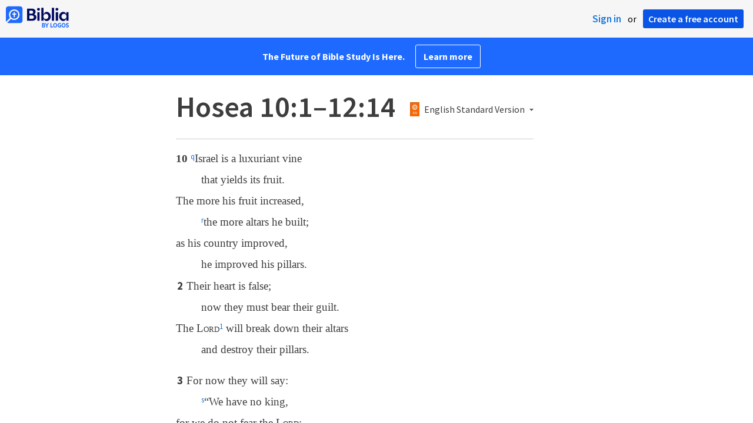

--- FILE ---
content_type: text/html; charset=utf-8
request_url: https://biblia.com/bible/hosea-10--12
body_size: 35153
content:



<!DOCTYPE html>
<html itemscope itemtype="http://schema.org/Object">
<head>
	
<script type="text/javascript">window.didomiConfig = {};
(function(){(function(e,i,o){var n=document.createElement("link");n.rel="preconnect";n.as="script";var t=document.createElement("link");t.rel="dns-prefetch";t.as="script";var r=document.createElement("script");r.id="spcloader";r.type="text/javascript";r["async"]=true;r.charset="utf-8";window.didomiConfig=window.didomiConfig||{};window.didomiConfig.sdkPath=window.didomiConfig.sdkPath||o||"https://sdk.privacy-center.org/";const d=window.didomiConfig.sdkPath;var a=d+e+"/loader.js?target_type=notice&target="+i;if(window.didomiConfig&&window.didomiConfig.user){var c=window.didomiConfig.user;var s=c.country;var f=c.region;if(s){a=a+"&country="+s;if(f){a=a+"&region="+f}}}n.href=d;t.href=d;r.src=a;var m=document.getElementsByTagName("script")[0];m.parentNode.insertBefore(n,m);m.parentNode.insertBefore(t,m);m.parentNode.insertBefore(r,m)})("3c1fd068-8673-47f5-b665-efd9fe559be3","hMYgbVqL")})();</script>

<script type="text/javascript">
!function(T,l,y){var S=T.location,k="script",D="instrumentationKey",C="ingestionendpoint",I="disableExceptionTracking",E="ai.device.",b="toLowerCase",w="crossOrigin",N="POST",e="appInsightsSDK",t=y.name||"appInsights";(y.name||T[e])&&(T[e]=t);var n=T[t]||function(d){var g=!1,f=!1,m={initialize:!0,queue:[],sv:"5",version:2,config:d};function v(e,t){var n={},a="Browser";return n[E+"id"]=a[b](),n[E+"type"]=a,n["ai.operation.name"]=S&&S.pathname||"_unknown_",n["ai.internal.sdkVersion"]="javascript:snippet_"+(m.sv||m.version),{time:function(){var e=new Date;function t(e){var t=""+e;return 1===t.length&&(t="0"+t),t}return e.getUTCFullYear()+"-"+t(1+e.getUTCMonth())+"-"+t(e.getUTCDate())+"T"+t(e.getUTCHours())+":"+t(e.getUTCMinutes())+":"+t(e.getUTCSeconds())+"."+((e.getUTCMilliseconds()/1e3).toFixed(3)+"").slice(2,5)+"Z"}(),iKey:e,name:"Microsoft.ApplicationInsights."+e.replace(/-/g,"")+"."+t,sampleRate:100,tags:n,data:{baseData:{ver:2}}}}var h=d.url||y.src;if(h){function a(e){var t,n,a,i,r,o,s,c,u,p,l;g=!0,m.queue=[],f||(f=!0,t=h,s=function(){var e={},t=d.connectionString;if(t)for(var n=t.split(";"),a=0;a<n.length;a++){var i=n[a].split("=");2===i.length&&(e[i[0][b]()]=i[1])}if(!e[C]){var r=e.endpointsuffix,o=r?e.location:null;e[C]="https://"+(o?o+".":"")+"dc."+(r||"services.visualstudio.com")}return e}(),c=s[D]||d[D]||"",u=s[C],p=u?u+"/v2/track":d.endpointUrl,(l=[]).push((n="SDK LOAD Failure: Failed to load Application Insights SDK script (See stack for details)",a=t,i=p,(o=(r=v(c,"Exception")).data).baseType="ExceptionData",o.baseData.exceptions=[{typeName:"SDKLoadFailed",message:n.replace(/\./g,"-"),hasFullStack:!1,stack:n+"\nSnippet failed to load ["+a+"] -- Telemetry is disabled\nHelp Link: https://go.microsoft.com/fwlink/?linkid=2128109\nHost: "+(S&&S.pathname||"_unknown_")+"\nEndpoint: "+i,parsedStack:[]}],r)),l.push(function(e,t,n,a){var i=v(c,"Message"),r=i.data;r.baseType="MessageData";var o=r.baseData;return o.message='AI (Internal): 99 message:"'+("SDK LOAD Failure: Failed to load Application Insights SDK script (See stack for details) ("+n+")").replace(/\"/g,"")+'"',o.properties={endpoint:a},i}(0,0,t,p)),function(e,t){if(JSON){var n=T.fetch;if(n&&!y.useXhr)n(t,{method:N,body:JSON.stringify(e),mode:"cors"});else if(XMLHttpRequest){var a=new XMLHttpRequest;a.open(N,t),a.setRequestHeader("Content-type","application/json"),a.send(JSON.stringify(e))}}}(l,p))}function i(e,t){f||setTimeout(function(){!t&&m.core||a()},500)}var e=function(){var n=l.createElement(k);n.src=h;var e=y[w];return!e&&""!==e||"undefined"==n[w]||(n[w]=e),n.onload=i,n.onerror=a,n.onreadystatechange=function(e,t){"loaded"!==n.readyState&&"complete"!==n.readyState||i(0,t)},n}();y.ld<0?l.getElementsByTagName("head")[0].appendChild(e):setTimeout(function(){l.getElementsByTagName(k)[0].parentNode.appendChild(e)},y.ld||0)}try{m.cookie=l.cookie}catch(p){}function t(e){for(;e.length;)!function(t){m[t]=function(){var e=arguments;g||m.queue.push(function(){m[t].apply(m,e)})}}(e.pop())}var n="track",r="TrackPage",o="TrackEvent";t([n+"Event",n+"PageView",n+"Exception",n+"Trace",n+"DependencyData",n+"Metric",n+"PageViewPerformance","start"+r,"stop"+r,"start"+o,"stop"+o,"addTelemetryInitializer","setAuthenticatedUserContext","clearAuthenticatedUserContext","flush"]),m.SeverityLevel={Verbose:0,Information:1,Warning:2,Error:3,Critical:4};var s=(d.extensionConfig||{}).ApplicationInsightsAnalytics||{};if(!0!==d[I]&&!0!==s[I]){var c="onerror";t(["_"+c]);var u=T[c];T[c]=function(e,t,n,a,i){var r=u&&u(e,t,n,a,i);return!0!==r&&m["_"+c]({message:e,url:t,lineNumber:n,columnNumber:a,error:i}),r},d.autoExceptionInstrumented=!0}return m}(y.cfg);function a(){y.onInit&&y.onInit(n)}(T[t]=n).queue&&0===n.queue.length?(n.queue.push(a),n.trackPageView({})):a()}(window,document,{
src: "https://js.monitor.azure.com/scripts/b/ai.2.min.js",crossOrigin: "anonymous",
onInit: function (sdk) {
  sdk.addTelemetryInitializer(function (envelope) { envelope.tags['ai.cloud.role']='biblia.com'; }); sdk.context.telemetryTrace.traceID='09bd91b125958a3676d77f02af753f5d';
},
cfg: { connectionString: "InstrumentationKey=f42f8c23-8356-4186-855d-1679fa1ffc70;IngestionEndpoint=https://westus2-2.in.applicationinsights.azure.com/;LiveEndpoint=https://westus2.livediagnostics.monitor.azure.com/", isBeaconApiDisabled: false }});
</script>

<title>Hosea 10:1–12:14 ESV - Israel is a luxuriant… | Biblia</title>
<link rel="shortcut icon" href="/biblia-v2.ico" />
<link rel="apple-touch-icon-precomposed" href="/public/images/touch-v2.png" />
<link rel="preconnect" href='https://fonts.gstatic.com' crossorigin>
<link rel="preload" href="https://fonts.googleapis.com/css?family=Source+Sans+Pro:400,600,700&display=swap" as="style" onload="this.onload=null;this.rel='stylesheet'">
<meta name="google" content="notranslate" />
<meta name="viewport" content="width=device-width, initial-scale=1">
<meta name="apple-mobile-web-app-capable" content="yes">
<meta name="keywords" content="Bible, Bible study, online bible, Biblegateway, Bible gateway, Bible commentary, Bible Verse, the Bible" />
<meta name="apple-itunes-app" content="app-id=336400266" />
<meta name="google-play-app" content="app-id=com.logos.androidlogos" />

<link rel="stylesheet" type="text/css" href="https://assets.bibliacdn.com/public/bundles/site_F720D755B28F3816E9DC37A1A2C678AF.css" />

	<meta name="description" content="Israel is a luxuriant vine 
      that yields its fruit. 
      The more his fruit increased, 
      the more altars he built; 
      as..." />
	<link rel="image_src" href="http://biblia.com/verseoftheday/image/Ho12.6?width=700" />
		<!-- Open Graph metadata -->
	<meta property="og:title" content="Hosea 10:1–12:14 ESV - Israel is a luxuriant… | Biblia" />
	<meta property="og:type" content="website" />
	<meta property="og:url" content="http://biblia.com/bible/hosea-10--12" />
	<meta property="og:image" content="http://biblia.com/verseoftheday/image/Ho12.6?width=700" />
	<meta property="og:description" content="Israel is a luxuriant vine 
      that yields its fruit. 
      The more his fruit increased, 
      the more altars he built; 
      as..." />
	<meta property="og:site_name" content="Biblia" />
		<!-- Twitter Card metadata -->
	<meta name="twitter:card" content="summary_large_image" />
	<meta name="twitter:title" content="Hosea 10:1–12:14 ESV - Israel is a luxuriant… | Biblia" />
	<meta name="twitter:description" content="Israel is a luxuriant vine 
      that yields its fruit. 
      The more his fruit increased, 
      the more altars he built; 
      as..." />
	<meta name="twitter:image" content="http://biblia.com/verseoftheday/image/Ho12.6?width=700" />
		<meta name="twitter:app:id:iphone" content='336400266' />
		<meta name="twitter:app:id:ipad" content='336400266' />
		<meta name="twitter:app:id:googleplay" content='com.logos.androidlogos' />
		<meta name="twitter:app:name:iphone" content='Bible!' />
		<meta name="twitter:app:name:ipad" content='Bible!' />
		<meta name="twitter:app:name:googleplay" content='Bible!' />
		<meta name="twitter:app:url:iphone" content="fb203224111293://?target_url=logosres:LLS:1.0.710;ref=BibleESV.Ho10.1-12.14" />
		<meta name="twitter:app:url:ipad" content="fb203224111293://?target_url=logosres:LLS:1.0.710;ref=BibleESV.Ho10.1-12.14" />
		<meta name="twitter:app:url:googleplay" content="fb203224111293://?target_url=logosres:LLS:1.0.710;ref=BibleESV.Ho10.1-12.14" />
	<!-- Schema.org metadata -->
	<meta itemprop="name" content="Hosea 10:1–12:14 ESV - Israel is a luxuriant… | Biblia" />
	<meta itemprop="description" content="Israel is a luxuriant vine 
      that yields its fruit. 
      The more his fruit increased, 
      the more altars he built; 
      as..." />
	<meta itemprop="image" content="http://biblia.com/verseoftheday/image/Ho12.6?width=700" />

	
	
	

	<style>
		body {
			background: #f6f6f6;
		}

		#main {
			bottom: 0;
			left: 0;
			right: 0;
		}
	</style>


	<link rel="search" type="application/opensearchdescription+xml" href="/opensearch.xml" title="Bible Search" />

	


<script>
		window.user = {
			isAuthenticated: false,
			name: '',
			id: "-1"
		};
		window.dataLayer = window.dataLayer || [];
		window.dataLayer.push({
			'siteVersion': 'Standard'
		});
		window.dataLayer.push({
			'authenticationStatus': 'Unauthenticated'
		})
</script>

	<script>
		window.dataLayer.push({
			expId: '1Yy4pZYmTIWOywQK5saMWQ',
			expVar: '0'
		})
	</script>

	<script type="text/javascript">
		(function(c,l,a,r,i,t,y){
			c[a]=c[a]||function(){(c[a].q=c[a].q||[]).push(arguments)};
			t=l.createElement(r);t.async=1;t.src="https://www.clarity.ms/tag/"+i;
			y=l.getElementsByTagName(r)[0];y.parentNode.insertBefore(t,y);
		})(window, document, "clarity", "script", "er7do66bk8");
	</script>
		<script>
			(function (i, s, o, g, r, a, m) {
			i['GoogleAnalyticsObject'] = r; i[r] = i[r] || function () {
				(i[r].q = i[r].q || []).push(arguments)
			}, i[r].l = 1 * new Date(); a = s.createElement(o),
				m = s.getElementsByTagName(o)[0]; a.async = 1; a.src = g; m.parentNode.insertBefore(a, m)
			})(window, document, 'script', 'https://www.google-analytics.com/analytics.js', 'ga');

			ga('create', 'UA-5334144-25', 'auto');
			ga('require', 'GTM-TRFGCL3');
		</script>
		<!-- Google Tag Manager -->
		<script>
			(function (w, d, s, l, i) {
				w[l] = w[l] || []; w[l].push({
					'gtm.start':
						new Date().getTime(), event: 'gtm.js'
				}); var f = d.getElementsByTagName(s)[0],
					j = d.createElement(s), dl = l != 'dataLayer' ? '&l=' + l : ''; j.async = true; j.src =
						'https://www.googletagmanager.com/gtm.js?id=' + i + dl; f.parentNode.insertBefore(j, f);
				})(window, document, 'script', 'dataLayer', 'GTM-5GCDQM');
		</script>
		<!-- End Google Tag Manager -->
		<!-- Amplitude Marketing Analytics Browser -->
		<script type="text/javascript">
			!function(){"use strict";!function(e,t){var r=e.amplitude||{_q:[],_iq:[]};if(r.invoked)e.console&&console.error&&console.error("Amplitude snippet has been loaded.");else{var n=function(e,t){e.prototype[t]=function(){return this._q.push({name:t,args:Array.prototype.slice.call(arguments,0)}),this}},s=function(e,t,r){return function(n){e._q.push({name:t,args:Array.prototype.slice.call(r,0),resolve:n})}},o=function(e,t,r){e[t]=function(){if(r)return{promise:new Promise(s(e,t,Array.prototype.slice.call(arguments)))}}},i=function(e){for(var t=0;t<m.length;t++)o(e,m[t],!1);for(var r=0;r<y.length;r++)o(e,y[r],!0)};r.invoked=!0;var a=t.createElement("script");a.type="text/javascript",a.integrity="sha384-PPfHw98myKtJkA9OdPBMQ6n8yvUaYk0EyUQccFSIQGmB05K6aAMZwvv8z50a5hT2",a.crossOrigin="anonymous",a.async=!0,a.src="https://cdn.amplitude.com/libs/marketing-analytics-browser-0.3.2-min.js.gz",a.onload=function(){e.amplitude.runQueuedFunctions||console.log("[Amplitude] Error: could not load SDK")};var c=t.getElementsByTagName("script")[0];c.parentNode.insertBefore(a,c);for(var u=function(){return this._q=[],this},p=["add","append","clearAll","prepend","set","setOnce","unset","preInsert","postInsert","remove","getUserProperties"],l=0;l<p.length;l++)n(u,p[l]);r.Identify=u;for(var d=function(){return this._q=[],this},v=["getEventProperties","setProductId","setQuantity","setPrice","setRevenue","setRevenueType","setEventProperties"],f=0;f<v.length;f++)n(d,v[f]);r.Revenue=d;var m=["getDeviceId","setDeviceId","getSessionId","setSessionId","getUserId","setUserId","setOptOut","setTransport","reset"],y=["init","add","remove","track","logEvent","identify","groupIdentify","setGroup","revenue","flush"];i(r),r.createInstance=function(){var e=r._iq.push({_q:[]})-1;return i(r._iq[e]),r._iq[e]},e.amplitude=r}}(window,document)}();

			var amplitudeClient = amplitude.createInstance();
			amplitudeClient.init('1aa850a707086b3ff25f7b92c5f98451', window.user.id, {
				pageViewTracking: true,
				minIdLength: 1
			});
			window.amplitudeClient = amplitudeClient;
		</script>
		<!-- End Amplitude Marketing Analytics Browser -->


	<script async='async' src='https://securepubads.g.doubleclick.net/tag/js/gpt.js'></script>
  <script>
		var googletag = googletag || {};
		googletag.cmd = googletag.cmd || [];
	</script>
  <!-- Meta Pixel Code -->
  <script>
  !function(f,b,e,v,n,t,s)
  {if(f.fbq)return;n=f.fbq=function(){n.callMethod?
  n.callMethod.apply(n,arguments):n.queue.push(arguments)};
  if(!f._fbq)f._fbq=n;n.push=n;n.loaded=!0;n.version='2.0';
  n.queue=[];t=b.createElement(e);t.async=!0;
  t.src=v;s=b.getElementsByTagName(e)[0];
  s.parentNode.insertBefore(t,s)}(window, document,'script',
  'https://connect.facebook.net/en_US/fbevents.js');
  fbq('init', '443445486022229');
  fbq('track', 'PageView');
  </script>
  <noscript><img height="1" width="1" style="display:none"
  src="https://www.facebook.com/tr?id=443445486022229&ev=PageView&noscript=1"
  /></noscript>
  <!-- End Meta Pixel Code -->
			<script>
				googletag.cmd.push(function () {
					googletag.defineSlot('/23304547696/Biblia/Sidebar1_Desktop', [300, 250], 'div-gpt-ad-1558558314940-0').addService(googletag.pubads());
					googletag.defineSlot('/23304547696/Biblia/Sidebar2_Desktop', [300, 250], 'div-gpt-ad-1558562410883-0').addService(googletag.pubads());
					googletag.defineSlot('/23304547696/Biblia/Sidebar3_Desktop', [300, 250], 'div-gpt-ad-1558562519628-0').addService(googletag.pubads());
				});
			</script>
	<script>
		googletag.cmd.push(function () {
			googletag.pubads().enableSingleRequest();
			googletag.pubads().collapseEmptyDivs();
			googletag.enableServices();
		});
	</script>

</head>

<body data-identitytoken="" data-ownsfsb="true" data-background-reference="" class="">
	<noscript>
	<iframe src="https://www.googletagmanager.com/ns.html?id=GTM-5GCDQM"
		height="0" width="0" style="display:none;visibility:hidden">
	</iframe>
</noscript>

	
	
	
	
<script type="text/html" id="content-pane-loading-template">
	<div class="content-pane-loading">
		<div class="loading-indicator">
			<img src="/public/images/ajax-loader.gif" />
			Loading
		</div>
	</div>
</script>

<script type="text/html" id="loading-mask-template">
	<div class="loading-mask">
		<div class="loading-indicator">
			<img src="/public/images/ajax-loader.gif" />
			Loading…
		</div>
	</div>
</script>

<script type="text/html" id="search-results-template">
    {{tmpl(results) '#search-result-item-template'}}
</script>

<script type="text/html" id="search-result-item-template">
	{{if typeof nav !== 'undefined' && nav.reference && nav.type == 'text.monograph.bible'}}
		<div class="result-compare" title="Compare versions"></div>
	{{/if}}
	<a target="_blank" href="{{= typeof nav !== 'undefined' ? nav.toUrl() : url}}" class="search-result">
		<div>
			<span class="result-title">
				{{= title}}
			</span>
			<span class="result-resource" title="{{= resourceTitle}}">
				{{= resourceAbbreviatedTitle}}
			</span>
		</div>
		<div>
			{{html preview}}
		</div>
	</a>
</script>

<script type="text/html" id="reference-compare-template">
		<div class="ref-compare-header">
			<div class="ref-compare-reference">{{= reference.render()}}</div>
			<a class="x-close" href="#"></a>
		</div>
		<div class="ref-compare-content">
			{{tmpl(results) '#reference-compare-item-template'}}
		</div>
</script>
	
<script type="text/html" id="reference-compare-item-template">
	<div class="ref-compare-translation">
		<a href="{{= nav.toUrl()}}">
			<div class="ref-compare-version">{{= title}}</div>
			<div class="ref-compare-text">{{= text}}</div>
		</a>
	</div>
</script>



	

	
<div id="resource-panel-menu" class="panel-menu dropdown">
	<div class="menu-option font-resize">
	<div class="small-font">
		<a href="#">A</a>
	</div>
	<div class="large-font">
		<a href="#">A</a>
	</div>
	<div class="slider"></div>
</div>

	<div class="menu-option link-panels">
		<div class="menu-check"></div>Link panels (synchronize references)
	</div>
	<div class="menu-separator"></div>
	<div class="menu-option toc-show">
		<div class="menu-check"></div>Go to table of contents
	</div>
  <div class="menu-separator"></div>
	<div class="menu-option restore-pane">
		<div class="menu-check"></div>Single column
	</div>
	<div class="menu-option expand-pane">
		<div class="menu-check"></div>Stretch across both columns
	</div>
	<div class="menu-option fullscreen-pane">
		<div class="menu-check"></div>Show reading view ( Fullscreen )
	</div>
</div>
<div id="document-panel-menu" class="panel-menu dropdown">
	<div class="menu-option font-resize">
	<div class="small-font">
		<a href="#">A</a>
	</div>
	<div class="large-font">
		<a href="#">A</a>
	</div>
	<div class="slider"></div>
</div>

</div>

	
<div id="media-article-popup" class="media-resource-popup">
	<div class="article-popup-toolbar">
		<span class="title"></span>
		<a class="share-button">Share</a>
	</div>
	<div class="resource-content">
		<span class="loading-indicator">Loading…</span>
	</div>
</div>

	<div id="lightbox-dim">
	<div class="lightbox-vertical-positioner">
		<div class="lightbox-wrapper">
			<div class="lightbox" tabindex="1">
				<div class="lightbox-content"></div>
				<div class="x-close"></div>
			</div>
		</div>
	</div>
</div>

	
	


	
	
	<div class="notification-banner" style="display: none;"><div class="notification-banner-content"></div></div>



	








<div id="infobar"></div>
<p class="infobar-error-string" id="error-while-loading-comparison" style="display:none;">Sorry, an error was encountered while loading comparison.</p>
<p class="infobar-error-string" id="error-while-loading-book" style="display:none;">Sorry, an error was encountered while loading the book.</p>
<p class="infobar-error-string" id="error-no-permission-for-book" style="display:none;">Sorry, you don&#39;t have permission to view that book.</p>
<p class="infobar-error-string" id="error-no-matches" style="display:none;">No matches.</p>
<p class="infobar-error-string" id="error-while-loading-part-of-book" style="display:none;">Sorry, an error was encountered while loading part of the book.</p>
<p class="infobar-error-string" id="error-while-marking-devotional-read" style="display:none;">An error occurred while marking the devotional as read.</p>
<p class="infobar-error-string" id="error-while-accessing-favorites" style="display:none;">An error occurred while accessing favorites</p>


<header id="header">
	<div>
		<div id="account-header">
				<ul class="inline-list">
					<li>
						<a class="signin-button">Sign in</a>
					</li>
					<li>
						or
					</li>
					<li>
						<button class="register-button">Create a free account</button>
					</li>
				</ul>
		</div>
		<div id="logo">
			<a href="/">
				<svg width="108" height="37" viewBox="0 0 108 37" fill="none" xmlns="http://www.w3.org/2000/svg">
<path d="M35.9512 25.3159H44.065C45.2722 25.3159 46.3485 25.1896 47.2937 24.9369C48.2482 24.6749 49.0577 24.2913 49.7222 23.786C50.3866 23.2807 50.892 22.6632 51.2383 21.9333C51.5845 21.1941 51.7577 20.3473 51.7577 19.3928C51.7577 18.7004 51.6594 18.0829 51.4629 17.5401C51.2663 16.9974 50.9949 16.5202 50.6487 16.1085C50.3118 15.6874 49.914 15.3319 49.4555 15.0418C48.9969 14.7424 48.5009 14.5038 47.9675 14.326C48.3231 14.1295 48.6506 13.8955 48.9501 13.6242C49.2496 13.3435 49.5116 13.0207 49.7362 12.6557C49.9608 12.2908 50.1386 11.8838 50.2697 11.4346C50.4007 10.9855 50.4662 10.4942 50.4662 9.96088C50.4662 9.20296 50.3305 8.50585 50.0591 7.86957C49.7877 7.22393 49.3712 6.66718 48.8097 6.19932C48.2482 5.72211 47.5417 5.35251 46.69 5.09051C45.8478 4.81915 44.8511 4.68347 43.7 4.68347L35.9512 4.68347V25.3159ZM39.8958 13.2031V7.99589H43.4754C43.9246 7.99589 44.327 8.06139 44.6826 8.19239C45.0383 8.31403 45.3377 8.48714 45.5811 8.71171C45.8244 8.93628 46.0116 9.21231 46.1426 9.53981C46.2736 9.85796 46.3391 10.2088 46.3391 10.5925C46.3391 10.9855 46.2736 11.3411 46.1426 11.6592C46.0116 11.9773 45.8244 12.2534 45.5811 12.4873C45.3377 12.7119 45.0383 12.8897 44.6826 13.0207C44.327 13.1423 43.9246 13.2031 43.4754 13.2031L39.8958 13.2031ZM39.8958 22.0035V16.3471H43.9527C44.5797 16.3471 45.1178 16.4126 45.567 16.5436C46.0162 16.6746 46.3859 16.8618 46.676 17.105C46.9661 17.3483 47.1767 17.6431 47.3077 17.9893C47.4387 18.3355 47.5042 18.7285 47.5042 19.1683C47.5042 19.6081 47.4387 20.0011 47.3077 20.3473C47.1767 20.6935 46.9661 20.9929 46.676 21.2456C46.3859 21.4888 46.0162 21.676 45.567 21.807C45.1178 21.938 44.5797 22.0035 43.9527 22.0035H39.8958Z" fill="#030B60"/>
<path d="M55.4288 8.0801C55.775 8.0801 56.0932 8.02864 56.3833 7.92571C56.6734 7.81343 56.9214 7.65436 57.1273 7.4485C57.3426 7.24264 57.511 6.99936 57.6327 6.71865C57.7543 6.43793 57.8152 6.12447 57.8152 5.77826C57.8152 5.43204 57.7543 5.11858 57.6327 4.83786C57.511 4.54779 57.3426 4.30451 57.1273 4.10801C56.9214 3.90215 56.6734 3.74776 56.3833 3.64483C56.0932 3.53255 55.775 3.47641 55.4288 3.47641C55.0918 3.47641 54.7737 3.53255 54.4742 3.64483C54.1841 3.74776 53.9314 3.90215 53.7161 4.10801C53.5103 4.30451 53.3465 4.54779 53.2248 4.83786C53.1032 5.11858 53.0423 5.43204 53.0423 5.77826C53.0423 6.12447 53.1032 6.43793 53.2248 6.71865C53.3465 6.99936 53.5103 7.24264 53.7161 7.4485C53.9314 7.65436 54.1841 7.81343 54.4742 7.92571C54.7737 8.02864 55.0918 8.0801 55.4288 8.0801ZM53.5196 25.3159H57.3379V10.6907L53.5196 10.6907V25.3159Z" fill="#030B60"/>
<path d="M69.2917 25.737C69.9468 25.737 70.5738 25.6481 71.1727 25.4703C71.7717 25.3019 72.3238 25.0539 72.8292 24.7264C73.3439 24.3989 73.8071 24.0059 74.2189 23.5474C74.6401 23.0889 74.9957 22.5743 75.2858 22.0035C75.5853 21.4233 75.8145 20.7964 75.9736 20.1227C76.1421 19.449 76.2263 18.7425 76.2263 18.0033C76.2263 17.2641 76.1421 16.5576 75.9736 15.8839C75.8145 15.2102 75.5853 14.588 75.2858 14.0172C74.9957 13.437 74.6401 12.9177 74.2189 12.4592C73.8071 12.0007 73.3439 11.6077 72.8292 11.2802C72.3238 10.9527 71.7717 10.7048 71.1727 10.5363C70.5738 10.3586 69.9468 10.2697 69.2917 10.2697C68.5711 10.2697 67.9253 10.3913 67.3545 10.6346C66.793 10.8779 66.297 11.2054 65.8665 11.6171C65.4453 12.0194 65.085 12.4873 64.7856 13.0207C64.4954 13.554 64.2615 14.1108 64.0837 14.6909V3.27991L60.2654 3.27991V25.3159H64.0837V21.3157C64.2615 21.8959 64.4954 22.4526 64.7856 22.986C65.085 23.5193 65.4453 23.9919 65.8665 24.4036C66.297 24.8059 66.793 25.1288 67.3545 25.372C67.9253 25.6153 68.5711 25.737 69.2917 25.737ZM68.0283 22.4246C67.6352 22.4246 67.2562 22.3824 66.8912 22.2982C66.5356 22.2047 66.2034 22.069 65.8945 21.8912C65.5857 21.7134 65.3003 21.4982 65.0382 21.2456C64.7856 20.9836 64.5703 20.6888 64.3925 20.3613C64.2147 20.0338 64.0743 19.6736 63.9714 19.2806C63.8778 18.8782 63.831 18.4525 63.831 18.0033C63.831 17.5448 63.8778 17.1191 63.9714 16.7261C64.0743 16.3331 64.2147 15.9728 64.3925 15.6453C64.5703 15.3178 64.7856 15.0278 65.0382 14.7751C65.3003 14.5131 65.5857 14.2932 65.8945 14.1154C66.2034 13.9377 66.5356 13.8067 66.8912 13.7224C67.2562 13.6289 67.6352 13.5821 68.0283 13.5821C68.4213 13.5821 68.7957 13.6289 69.1513 13.7224C69.5163 13.8067 69.8532 13.9377 70.162 14.1154C70.4708 14.2932 70.7516 14.5131 71.0043 14.7751C71.2663 15.0278 71.4862 15.3178 71.6641 15.6453C71.8419 15.9728 71.9776 16.3331 72.0711 16.7261C72.1741 17.1191 72.2256 17.5448 72.2256 18.0033C72.2256 18.4525 72.1741 18.8782 72.0711 19.2806C71.9776 19.6736 71.8419 20.0338 71.6641 20.3613C71.4862 20.6888 71.2663 20.9836 71.0043 21.2456C70.7516 21.4982 70.4708 21.7134 70.162 21.8912C69.8532 22.069 69.5163 22.2047 69.1513 22.2982C68.7957 22.3824 68.4213 22.4246 68.0283 22.4246Z" fill="#030B60"/>
<path d="M78.1153 25.3159L81.9335 25.3159V3.27991L78.1153 3.27991V25.3159Z" fill="#030B60"/>
<path d="M86.7702 8.0801C87.1165 8.0801 87.4346 8.02864 87.7248 7.92571C88.0149 7.81343 88.2629 7.65436 88.4688 7.4485C88.684 7.24264 88.8525 6.99936 88.9741 6.71865C89.0958 6.43793 89.1566 6.12447 89.1566 5.77826C89.1566 5.43204 89.0958 5.11858 88.9741 4.83786C88.8525 4.54779 88.684 4.30451 88.4688 4.10801C88.2629 3.90215 88.0149 3.74776 87.7248 3.64483C87.4346 3.53255 87.1165 3.47641 86.7702 3.47641C86.4333 3.47641 86.1151 3.53255 85.8156 3.64483C85.5255 3.74776 85.2728 3.90215 85.0576 4.10801C84.8517 4.30451 84.6879 4.54779 84.5663 4.83786C84.4446 5.11858 84.3838 5.43204 84.3838 5.77826C84.3838 6.12447 84.4446 6.43793 84.5663 6.71865C84.6879 6.99936 84.8517 7.24264 85.0576 7.4485C85.2728 7.65436 85.5255 7.81343 85.8156 7.92571C86.1151 8.02864 86.4333 8.0801 86.7702 8.0801ZM84.8611 25.3159H88.6793V10.6907H84.8611V25.3159Z" fill="#030B60"/>
<path d="M97.4887 25.737C98.2093 25.737 98.8503 25.6153 99.4118 25.372C99.9827 25.1288 100.479 24.8059 100.9 24.4036C101.33 23.9919 101.695 23.5193 101.995 22.986C102.294 22.4526 102.533 21.8959 102.711 21.3157V25.3159H106.529V10.6907L102.711 10.6907V14.6909C102.589 14.3073 102.444 13.933 102.276 13.568C102.107 13.1938 101.906 12.8429 101.672 12.5154C101.447 12.1879 101.195 11.8884 100.914 11.6171C100.633 11.3364 100.315 11.0978 99.9593 10.9013C99.613 10.7048 99.234 10.5504 98.8223 10.4381C98.4198 10.3258 97.9753 10.2697 97.4887 10.2697C96.8336 10.2697 96.2066 10.3586 95.6076 10.5363C95.0087 10.7048 94.4518 10.9527 93.9371 11.2802C93.4318 11.6077 92.9685 12.0007 92.5474 12.4592C92.1356 12.9177 91.7847 13.437 91.4945 14.0172C91.2044 14.588 90.9798 15.2102 90.8207 15.8839C90.6616 16.5576 90.5821 17.2641 90.5821 18.0033C90.5821 18.7425 90.657 19.449 90.8067 20.1227C90.9658 20.7964 91.1904 21.4233 91.4805 22.0035C91.78 22.5743 92.1356 23.0889 92.5474 23.5474C92.9685 24.0059 93.4318 24.3989 93.9371 24.7264C94.4518 25.0539 95.0087 25.3019 95.6076 25.4703C96.2066 25.6481 96.8336 25.737 97.4887 25.737ZM98.7521 22.4246C98.3684 22.4246 97.994 22.3824 97.629 22.2982C97.2641 22.2047 96.9272 22.069 96.6183 21.8912C96.3095 21.7134 96.0287 21.4982 95.7761 21.2456C95.5234 20.9836 95.3035 20.6888 95.1163 20.3613C94.9385 20.0338 94.7981 19.6736 94.6952 19.2806C94.6016 18.8782 94.5548 18.4525 94.5548 18.0033C94.5548 17.5448 94.6016 17.1191 94.6952 16.7261C94.7981 16.3331 94.9385 15.9728 95.1163 15.6453C95.3035 15.3178 95.5234 15.0278 95.7761 14.7751C96.0287 14.5131 96.3095 14.2932 96.6183 14.1154C96.9272 13.9377 97.2641 13.8067 97.629 13.7224C97.994 13.6289 98.3684 13.5821 98.7521 13.5821C99.1545 13.5821 99.5335 13.6289 99.8891 13.7224C100.254 13.8067 100.591 13.9377 100.9 14.1154C101.209 14.2932 101.489 14.5131 101.742 14.7751C102.004 15.0278 102.224 15.3178 102.402 15.6453C102.58 15.9728 102.715 16.3331 102.809 16.7261C102.912 17.1191 102.963 17.5448 102.963 18.0033C102.963 18.4525 102.912 18.8782 102.809 19.2806C102.715 19.6736 102.58 20.0338 102.402 20.3613C102.224 20.6888 102.004 20.9836 101.742 21.2456C101.489 21.4982 101.209 21.7134 100.9 21.8912C100.591 22.069 100.254 22.2047 99.8891 22.2982C99.5241 22.3824 99.1451 22.4246 98.7521 22.4246Z" fill="#030B60"/>
<path d="M66.3733 33.45C66.2564 33.3027 66.1184 33.1774 65.9595 33.0741C65.8003 32.9708 65.6244 32.8871 65.4313 32.8226C65.5601 32.7514 65.6802 32.6652 65.7919 32.5636C65.9036 32.4621 66.0017 32.3437 66.0865 32.2083C66.171 32.0729 66.237 31.9213 66.2845 31.7537C66.3319 31.5862 66.3557 31.4059 66.3557 31.2129C66.3557 30.9354 66.3065 30.6796 66.2084 30.4461C66.11 30.2126 65.9638 30.0126 65.7691 29.8468C65.5743 29.681 65.3289 29.5505 65.0325 29.4559C64.7362 29.3613 64.3901 29.3138 63.9939 29.3138H61.6378C61.5475 29.3136 61.4746 29.3868 61.4746 29.4768V36.6156C61.4746 36.7055 61.5475 36.7788 61.6378 36.7788H64.0598C64.4728 36.7788 64.8461 36.7313 65.1798 36.6367C65.5132 36.5421 65.7951 36.4032 66.0255 36.2203C66.2558 36.0374 66.4327 35.8114 66.5562 35.5423C66.6798 35.2732 66.7417 34.9659 66.7417 34.6207C66.7417 34.3736 66.7096 34.1534 66.6454 33.9604C66.5811 33.7674 66.4905 33.5972 66.3736 33.45H66.3733ZM63.0339 30.629H63.8821C64.0277 30.629 64.1571 30.6492 64.2708 30.69C64.3843 30.7305 64.4792 30.7884 64.5553 30.8628C64.6314 30.9372 64.6899 31.0286 64.7307 31.1371C64.7712 31.2456 64.7917 31.3674 64.7917 31.5029C64.7917 31.6383 64.7715 31.7592 64.7307 31.866C64.6902 31.9728 64.6317 32.0639 64.5553 32.1403C64.4789 32.2167 64.3843 32.2757 64.2708 32.318C64.1574 32.3602 64.0277 32.3813 63.8821 32.3813H63.0339V30.6293V30.629ZM65.0427 34.9023C65.0004 35.0192 64.9327 35.1199 64.8395 35.2043C64.7463 35.2891 64.6303 35.3534 64.4916 35.3973C64.3527 35.4413 64.1869 35.4633 63.9939 35.4633H63.0339V33.5538H63.9939C64.1869 33.5538 64.3527 33.5758 64.4916 33.6198C64.6305 33.6638 64.7463 33.7275 64.8395 33.8102C64.9327 33.8933 65.0004 33.9931 65.0427 34.1097C65.0849 34.2266 65.106 34.3594 65.106 34.5084C65.106 34.6575 65.0849 34.7851 65.0427 34.902V34.9023Z" fill="#1E6AFE"/>
<path d="M72.6719 29.3138H71.3904C71.3108 29.3138 71.2379 29.3575 71.2 29.4273L69.6462 32.2997L68.0976 29.4276C68.06 29.3575 67.9868 29.3138 67.9072 29.3138H66.6208C66.527 29.3138 66.468 29.4148 66.514 29.4967L68.8694 33.6812V36.7787H70.4235V33.6812L72.779 29.4967C72.825 29.4151 72.766 29.3138 72.6722 29.3138H72.6719Z" fill="#1E6AFE"/>
<path d="M83.8084 29.1606C81.839 29.1606 80.4395 30.7174 80.4395 32.9515V33.0792C80.4395 35.3032 81.8274 36.8666 83.7968 36.8666C85.7662 36.8666 87.1724 35.2916 87.1724 33.0676V32.9385C87.1724 30.7142 85.7778 29.1606 83.8084 29.1606ZM85.574 33.0476C85.574 34.5167 84.8418 35.4389 83.8084 35.4389C82.7749 35.4389 82.0196 34.5132 82.0196 33.0441V32.9695C82.0196 31.4938 82.7616 30.5747 83.7951 30.5747C84.8285 30.5747 85.574 31.5004 85.574 32.9695V33.0473V33.0476Z" fill="#1E6AFE"/>
<path d="M98.0611 29.1606C96.0918 29.1606 94.6855 30.7174 94.6855 32.9515V33.0792C94.6855 35.3032 96.0802 36.8666 98.0496 36.8666C100.019 36.8666 101.423 35.2916 101.423 33.0676V32.9385C101.423 30.7142 100.031 29.1606 98.0611 29.1606ZM98.0643 35.4389C97.0309 35.4389 96.2755 34.5132 96.2755 33.0441V32.9695C96.2755 31.4938 97.0109 30.5747 98.0429 30.5747C99.0749 30.5747 99.8201 31.5004 99.8201 32.9695V33.0473H99.8268C99.8268 34.5164 99.0981 35.4386 98.0643 35.4386V35.4389Z" fill="#1E6AFE"/>
<path d="M91.6047 32.4471C91.5376 32.448 91.4794 32.4934 91.4624 32.558L91.2088 33.6063C91.1981 33.65 91.2083 33.696 91.236 33.7313C91.2638 33.7666 91.3064 33.7872 91.3512 33.7869H92.5106V35.1118C92.183 35.3277 91.7963 35.4359 91.4042 35.4215C90.3076 35.4215 89.4678 34.5586 89.4678 33.0267V32.9405C89.4678 31.5675 90.2761 30.5987 91.3411 30.5987C91.7382 30.5897 92.1289 30.6988 92.464 30.9118C92.464 30.9118 92.6495 31.031 92.7771 31.1337C92.8419 31.1838 92.9354 31.1719 92.9858 31.1071L93.718 30.1383C93.7631 30.0781 93.7553 29.9936 93.6997 29.943C93.65 29.9034 93.6005 29.862 93.549 29.8255C92.9178 29.3666 92.1506 29.1334 91.3709 29.1632C89.3486 29.1632 87.8926 30.748 87.8926 32.9524V33.0484C87.8926 35.3786 89.3402 36.826 91.3411 36.826C92.3031 36.8211 93.2355 36.4953 93.9912 35.9004V32.4474H91.6045L91.6047 32.4471Z" fill="#1E6AFE"/>
<path d="M105.015 32.3271C103.856 31.8485 103.599 31.6466 103.599 31.2209V31.2093C103.599 30.8268 103.93 30.56 104.462 30.56C104.844 30.5719 105.216 30.6862 105.538 30.8913L105.631 30.9492L105.747 31.027L105.865 31.1098L105.926 31.1561C105.958 31.1801 105.997 31.1905 106.036 31.185C106.075 31.1795 106.11 31.1581 106.133 31.1263L106.822 30.1891C106.868 30.1268 106.857 30.0395 106.797 29.9903L106.782 29.9787C106.724 29.9307 106.653 29.8742 106.584 29.823C105.975 29.3893 105.246 29.1575 104.498 29.1607C103.062 29.1607 102.062 30.045 102.062 31.3433V31.3647C102.062 32.6417 102.882 33.1417 104.2 33.6518C105.265 34.0558 105.479 34.291 105.479 34.6637V34.6736C105.479 35.1108 105.116 35.4088 104.52 35.4088C104.02 35.3967 103.536 35.2326 103.132 34.9386L103.095 34.912C102.985 34.8342 102.878 34.7465 102.777 34.6669C102.714 34.6229 102.628 34.6354 102.58 34.695L101.841 35.601C101.798 35.6551 101.798 35.7323 101.841 35.7864C101.898 35.8377 101.957 35.8857 102.007 35.9337C102.106 36.0098 102.201 36.0778 102.236 36.0992C102.902 36.5561 103.692 36.7998 104.5 36.798C105.947 36.798 107.001 35.9467 107.001 34.5639V34.5425C107.016 33.3914 106.314 32.8367 105.015 32.3266V32.3271Z" fill="#1E6AFE"/>
<path d="M80.2412 35.361H77.3425V29.4737C77.3425 29.3924 77.2765 29.3264 77.1952 29.3264H75.9447C75.8639 29.3273 75.7988 29.393 75.7988 29.4737V36.7771H79.8884C79.952 36.7766 80.0082 36.7352 80.0276 36.6744L80.3804 35.5517C80.3945 35.5071 80.3867 35.4588 80.3592 35.4209C80.3317 35.3833 80.2878 35.361 80.2412 35.361Z" fill="#1E6AFE"/>
<path fill-rule="evenodd" clip-rule="evenodd" d="M3.91252 0.866577H24.3894C26.5504 0.866577 28.3019 2.61778 28.3019 4.77845V25.2524C28.3019 27.4131 26.5504 29.1643 24.3894 29.1643H3.91252C3.35476 29.1643 2.82475 29.047 2.34466 28.8364C2.22042 28.7819 2.19567 28.6206 2.29154 28.5246L8.54123 22.268C8.60294 22.2159 8.68332 22.1992 8.75795 22.2159C10.2683 23.3553 12.1476 24.0312 14.1851 24.0312C19.166 24.0312 23.2034 19.9945 23.2034 15.0145C23.2034 10.0345 19.166 5.99774 14.1851 5.99774C9.20432 5.99774 5.16693 10.0345 5.16693 15.0145C5.16693 16.9551 5.78075 18.7527 6.82418 20.2241C6.86963 20.3102 6.86006 20.4178 6.79452 20.4943L0.569475 26.7026C0.470708 26.8011 0.304312 26.7715 0.254669 26.6412C0.0902337 26.2094 0 25.7412 0 25.2519V4.77845C0 2.61778 1.75149 0.866577 3.91252 0.866577ZM20.9098 14.9992C20.9098 18.7771 17.8982 21.8394 14.1828 21.8394C10.4674 21.8394 7.4557 18.7771 7.4557 14.9992C7.4557 11.2212 10.4674 8.15889 14.1828 8.15889C17.8982 8.15889 20.9098 11.2212 20.9098 14.9992ZM11.1183 12.9834C11.0072 12.9834 10.9171 13.0735 10.9171 13.1847V14.8797C10.9171 14.9909 11.0072 15.081 11.1183 15.081H13.1336V19.0293C13.1336 19.1405 13.2237 19.2306 13.3349 19.2306H15.0302C15.1413 19.2306 15.2315 19.1405 15.2315 19.0293V15.081H17.2515C17.3626 15.081 17.4528 14.9909 17.4528 14.8797V13.1847C17.4528 13.0735 17.3626 12.9834 17.2515 12.9834H15.2315V10.9637C15.2315 10.8526 15.1413 10.7625 15.0302 10.7625H13.3349C13.2237 10.7625 13.1336 10.8526 13.1336 10.9637V12.9834H11.1183Z" fill="#1E6AFE"/>
</svg>

			</a>
		</div>
</header>


<div id="main">
	<div id="banner-content-wrapper">
		<section class="banner-styles--subscription-alert">
  <div class="banner-styles--alert-flex">
    <article class="banner-styles--alert-text">
      <p>The Future of Bible Study Is Here.</p>
        </article><div class="banner-styles--learn-more-button"><a id="subscription" href="https://logos.com/?utm_source=biblia&amp;utm_medium=web&amp;utm_content=biblia-banner&amp;utm_campaign=logossubxlaunch" target="_blank" rel="noopener" class="banner-styles--btn banner-styles--light-outline">Learn more</a></div>
  </div>
</section>

		<div id="wrapper">
			<div id="content-container" class="content-page-pane-group landing-page-experiment">
				<div id="single-pane-content-container" class="main-layout-container stretch">
					<div id="content-pane-full" class="content-pane stretch">
						<div id="resource-pane-full" class="resource-pane stretch">
							









<div id="content-bible"
	 class="panel-content exp-panel-content"
	 data-resource="{&quot;resourceName&quot;:&quot;esv&quot;,&quot;title&quot;:&quot;English Standard Version&quot;,&quot;abbreviatedTitle&quot;:&quot;ESV&quot;,&quot;type&quot;:&quot;text.monograph.bible&quot;,&quot;supportsBibleRefs&quot;:false,&quot;supportsDynamicText&quot;:false}"
	 data-reference="Ho10-12"
	 data-is-experiment="true"
	 data-coverurl="https://covers.logoscdn.com/lls_1.0.710/50x80/cover.jpg"
	 data-preferredpane='Left'
	 data-panel="reference">

	<div class="panel-content-container">
			<div class="bible-reference-chunk exp-bible-reference-chunk ui-helper-clearfix"
					data-reference="Ho10.1-12.14"
					data-verseartreference="Ho12.6"
					data-versearturl=""
					data-verseartlink=""
					>
				<h1 class="bible-reference-heading">
					<span>
						Hosea 10:1–12:14
					</span>
				</h1>
				<div class="bible-reference-content">
					<div class="bible-reference-verse-text ">
						<div class="resourcetext"><p class="lang-en" style="font-size:1em;margin:12pt 0 0 0"><a data-datatype="bible+esv" data-reference="Hosea 10" rel="milestone" style="display: inline-block; height: 1em; width: 0px;"></a><span style="font-weight:bold;font-size:1.575em;font-family:Georgia">10 </span><a data-datatype="bible+esv" data-reference="Hosea 10:1" rel="milestone" style="display: inline-block; height: 1em; width: 0px;"></a><a rel="popup" data-resourcename="esv" href="#footnote1"><span style="font-size:1.075em;vertical-align:super;line-height:0">q</span></a><span style="font-size:1.575em;font-family:Georgia">Israel is a luxuriant vine </span> </p> <p class="lang-en" style="font-size:1em;margin:0 0 0 48pt;text-indent:-16pt"><span style="font-size:1.575em;font-family:Georgia">that yields its fruit. </span> </p> <p class="lang-en" style="font-size:1em;margin:0 0 0 48pt;text-indent:-48pt">		<span style="font-size:1.575em;font-family:Georgia">The more his fruit increased, </span> </p> <p class="lang-en" style="font-size:1em;margin:0 0 0 48pt;text-indent:-16pt"><a rel="popup" data-resourcename="esv" href="#footnote2"><span style="font-size:1.075em;vertical-align:super;line-height:0">r</span></a><span style="font-size:1.575em;font-family:Georgia">the more altars he built; </span> </p> <p class="lang-en" style="font-size:1em;margin:0 0 0 48pt;text-indent:-48pt">		<span style="font-size:1.575em;font-family:Georgia">as his country improved, </span> </p> <p class="lang-en" style="font-size:1em;margin:0 0 0 48pt;text-indent:-16pt"><span style="font-size:1.575em;font-family:Georgia">he improved his pillars. </span> </p> <p class="lang-en" style="font-size:1em;margin:0 0 0 48pt;text-indent:-48pt"><a data-datatype="bible+esv" data-reference="Hosea 10:2" rel="milestone" style="display: inline-block; height: 1em; width: 0px;"></a>	<span style="font-weight:bold;font-size:1.575em;font-family:Source Sans Pro;vertical-align:normal">2 </span>	<span style="font-size:1.575em;font-family:Georgia">Their heart is false; </span> </p> <p class="lang-en" style="font-size:1em;margin:0 0 0 48pt;text-indent:-16pt"><span style="font-size:1.575em;font-family:Georgia">now they must bear their guilt. </span> </p> <p class="lang-en" style="font-size:1em;margin:0 0 0 48pt;text-indent:-48pt">		<span style="font-size:1.575em;font-family:Georgia">The </span><span style="font-variant:small-caps;font-size:1.575em;font-family:Georgia">Lord</span><a rel="popup" data-resourcename="esv" href="#footnote3"><span style="font-size:1.075em;vertical-align:super;line-height:0">1</span></a><span style="font-size:1.575em;font-family:Georgia"> will break down their altars </span> </p> <p class="lang-en" style="font-size:1em;margin:0 0 0 48pt;text-indent:-16pt"><span style="font-size:1.575em;font-family:Georgia">and destroy their pillars. </span> </p> <p class="lang-en" style="font-size:1em;margin:12pt 0 0 48pt;text-indent:-48pt"><a data-datatype="bible+esv" data-reference="Hosea 10:3" rel="milestone" style="display: inline-block; height: 1em; width: 0px;"></a>	<span style="font-weight:bold;font-size:1.575em;font-family:Source Sans Pro;vertical-align:normal">3 </span>	<span style="font-size:1.575em;font-family:Georgia">For now they will say: </span> </p> <p class="lang-en" style="font-size:1em;margin:0 0 0 48pt;text-indent:-16pt"><a rel="popup" data-resourcename="esv" href="#footnote4"><span style="font-size:1.075em;vertical-align:super;line-height:0">s</span></a><span style="font-size:1.575em;font-family:Georgia">“We have no king, </span> </p> <p class="lang-en" style="font-size:1em;margin:0 0 0 48pt;text-indent:-48pt">		<span style="font-size:1.575em;font-family:Georgia">for we do not fear the </span><span style="font-variant:small-caps;font-size:1.575em;font-family:Georgia">Lord</span><span style="font-size:1.575em;font-family:Georgia">; </span> </p> <p class="lang-en" style="font-size:1em;margin:0 0 0 48pt;text-indent:-16pt"><span style="font-size:1.575em;font-family:Georgia">and a king—what could he do for us?” </span> </p> <p class="lang-en" style="font-size:1em;margin:0 0 0 48pt;text-indent:-48pt"><a data-datatype="bible+esv" data-reference="Hosea 10:4" rel="milestone" style="display: inline-block; height: 1em; width: 0px;"></a>	<span style="font-weight:bold;font-size:1.575em;font-family:Source Sans Pro;vertical-align:normal">4 </span>	<span style="font-size:1.575em;font-family:Georgia">They utter </span><a rel="popup" data-resourcename="esv" href="#footnote5"><span style="font-size:1.075em;vertical-align:super;line-height:0">t</span></a><span style="font-size:1.575em;font-family:Georgia">mere words; </span> </p> <p class="lang-en" style="font-size:1em;margin:0 0 0 48pt;text-indent:-16pt"><span style="font-size:1.575em;font-family:Georgia">with empty</span><a rel="popup" data-resourcename="esv" href="#footnote6"><span style="font-size:1.075em;vertical-align:super;line-height:0">2</span></a><span style="font-size:1.575em;font-family:Georgia"> oaths they make covenants; </span> </p> <p class="lang-en" style="font-size:1em;margin:0 0 0 48pt;text-indent:-48pt">		<span style="font-size:1.575em;font-family:Georgia">so </span><a rel="popup" data-resourcename="esv" href="#footnote7"><span style="font-size:1.075em;vertical-align:super;line-height:0">u</span></a><span style="font-size:1.575em;font-family:Georgia">judgment springs up like poisonous weeds </span> </p> <p class="lang-en" style="font-size:1em;margin:0 0 0 48pt;text-indent:-16pt"><a rel="popup" data-resourcename="esv" href="#footnote8"><span style="font-size:1.075em;vertical-align:super;line-height:0">v</span></a><span style="font-size:1.575em;font-family:Georgia">in the furrows of the field. </span> </p> <p class="lang-en" style="font-size:1em;margin:0 0 0 48pt;text-indent:-48pt"><a data-datatype="bible+esv" data-reference="Hosea 10:5" rel="milestone" style="display: inline-block; height: 1em; width: 0px;"></a>	<span style="font-weight:bold;font-size:1.575em;font-family:Source Sans Pro;vertical-align:normal">5 </span>	<span style="font-size:1.575em;font-family:Georgia">The inhabitants of Samaria tremble </span> </p> <p class="lang-en" style="font-size:1em;margin:0 0 0 48pt;text-indent:-16pt"><span style="font-size:1.575em;font-family:Georgia">for </span><a rel="popup" data-resourcename="esv" href="#footnote9"><span style="font-size:1.075em;vertical-align:super;line-height:0">w</span></a><span style="font-size:1.575em;font-family:Georgia">the calf</span><a rel="popup" data-resourcename="esv" href="#footnote10"><span style="font-size:1.075em;vertical-align:super;line-height:0">3</span></a><span style="font-size:1.575em;font-family:Georgia"> of </span><a rel="popup" data-resourcename="esv" href="#footnote11"><span style="font-size:1.075em;vertical-align:super;line-height:0">x</span></a><span style="font-size:1.575em;font-family:Georgia">Beth-aven. </span> </p> <p class="lang-en" style="font-size:1em;margin:0 0 0 48pt;text-indent:-48pt">		<span style="font-size:1.575em;font-family:Georgia">Its people mourn for it, and so do its idolatrous priests— </span> </p> <p class="lang-en" style="font-size:1em;margin:0 0 0 48pt;text-indent:-16pt"><span style="font-size:1.575em;font-family:Georgia">those who rejoiced over it and </span><a rel="popup" data-resourcename="esv" href="#footnote12"><span style="font-size:1.075em;vertical-align:super;line-height:0">y</span></a><span style="font-size:1.575em;font-family:Georgia">over its glory— </span> </p> <p class="lang-en" style="font-size:1em;margin:0 0 0 48pt;text-indent:-16pt"><span style="font-size:1.575em;font-family:Georgia">for it has departed</span><a rel="popup" data-resourcename="esv" href="#footnote13"><span style="font-size:1.075em;vertical-align:super;line-height:0">4</span></a><span style="font-size:1.575em;font-family:Georgia"> from them. </span> </p> <p class="lang-en" style="font-size:1em;margin:0 0 0 48pt;text-indent:-48pt"><a data-datatype="bible+esv" data-reference="Hosea 10:6" rel="milestone" style="display: inline-block; height: 1em; width: 0px;"></a>	<span style="font-weight:bold;font-size:1.575em;font-family:Source Sans Pro;vertical-align:normal">6 </span>	<a rel="popup" data-resourcename="esv" href="#footnote14"><span style="font-size:1.075em;vertical-align:super;line-height:0">z</span></a><span style="font-size:1.575em;font-family:Georgia">The thing itself shall be carried to Assyria </span> </p> <p class="lang-en" style="font-size:1em;margin:0 0 0 48pt;text-indent:-16pt"><span style="font-size:1.575em;font-family:Georgia">as tribute to </span><a rel="popup" data-resourcename="esv" href="#footnote15"><span style="font-size:1.075em;vertical-align:super;line-height:0">a</span></a><span style="font-size:1.575em;font-family:Georgia">the great king.</span><a rel="popup" data-resourcename="esv" href="#footnote16"><span style="font-size:1.075em;vertical-align:super;line-height:0">5</span></a><span style="font-size:1.575em;font-family:Georgia"> </span> </p> <p class="lang-en" style="font-size:1em;margin:0 0 0 48pt;text-indent:-48pt">		<span style="font-size:1.575em;font-family:Georgia">Ephraim shall be put to shame, </span> </p> <p class="lang-en" style="font-size:1em;margin:0 0 0 48pt;text-indent:-16pt"><span style="font-size:1.575em;font-family:Georgia">and Israel shall be ashamed </span><a rel="popup" data-resourcename="esv" href="#footnote17"><span style="font-size:1.075em;vertical-align:super;line-height:0">b</span></a><span style="font-size:1.575em;font-family:Georgia">of his idol.</span><a rel="popup" data-resourcename="esv" href="#footnote18"><span style="font-size:1.075em;vertical-align:super;line-height:0">6</span></a><span style="font-size:1.575em;font-family:Georgia"> </span> </p> <p class="lang-en" style="font-size:1em;margin:12pt 0 0 48pt;text-indent:-48pt"><a data-datatype="bible+esv" data-reference="Hosea 10:7" rel="milestone" style="display: inline-block; height: 1em; width: 0px;"></a>	<span style="font-weight:bold;font-size:1.575em;font-family:Source Sans Pro;vertical-align:normal">7 </span>	<a rel="popup" data-resourcename="esv" href="#footnote19"><span style="font-size:1.075em;vertical-align:super;line-height:0">c</span></a><span style="font-size:1.575em;font-family:Georgia">Samaria’s king shall perish </span> </p> <p class="lang-en" style="font-size:1em;margin:0 0 0 48pt;text-indent:-16pt"><span style="font-size:1.575em;font-family:Georgia">like a twig on the face of the waters. </span> </p> <p class="lang-en" style="font-size:1em;margin:0 0 0 48pt;text-indent:-48pt"><a data-datatype="bible+esv" data-reference="Hosea 10:8" rel="milestone" style="display: inline-block; height: 1em; width: 0px;"></a>	<span style="font-weight:bold;font-size:1.575em;font-family:Source Sans Pro;vertical-align:normal">8 </span>	<span style="font-size:1.575em;font-family:Georgia">The high places of </span><a rel="popup" data-resourcename="esv" href="#footnote20"><span style="font-size:1.075em;vertical-align:super;line-height:0">x</span></a><span style="font-size:1.575em;font-family:Georgia">Aven, </span><a rel="popup" data-resourcename="esv" href="#footnote21"><span style="font-size:1.075em;vertical-align:super;line-height:0">d</span></a><span style="font-size:1.575em;font-family:Georgia">the sin of Israel, </span> </p> <p class="lang-en" style="font-size:1em;margin:0 0 0 48pt;text-indent:-16pt"><span style="font-size:1.575em;font-family:Georgia">shall be destroyed. </span> </p> <p class="lang-en" style="font-size:1em;margin:0 0 0 48pt;text-indent:-48pt">		<a rel="popup" data-resourcename="esv" href="#footnote22"><span style="font-size:1.075em;vertical-align:super;line-height:0">e</span></a><span style="font-size:1.575em;font-family:Georgia">Thorn and thistle shall grow up </span> </p> <p class="lang-en" style="font-size:1em;margin:0 0 0 48pt;text-indent:-16pt"><span style="font-size:1.575em;font-family:Georgia">on their altars, </span> </p> <p class="lang-en" style="font-size:1em;margin:0 0 0 48pt;text-indent:-48pt">		<span style="font-size:1.575em;font-family:Georgia">and </span><a rel="popup" data-resourcename="esv" href="#footnote23"><span style="font-size:1.075em;vertical-align:super;line-height:0">f</span></a><span style="font-size:1.575em;font-family:Georgia">they shall say to the mountains, “Cover us,” </span> </p> <p class="lang-en" style="font-size:1em;margin:0 0 0 48pt;text-indent:-16pt"><span style="font-size:1.575em;font-family:Georgia">and to the hills, “Fall on us.” </span> </p> <p class="lang-en" style="font-size:1em;margin:12pt 0 0 48pt;text-indent:-48pt"><a data-datatype="bible+esv" data-reference="Hosea 10:9" rel="milestone" style="display: inline-block; height: 1em; width: 0px;"></a>	<span style="font-weight:bold;font-size:1.575em;font-family:Source Sans Pro;vertical-align:normal">9 </span>	<span style="font-size:1.575em;font-family:Georgia">From </span><a rel="popup" data-resourcename="esv" href="#footnote24"><span style="font-size:1.075em;vertical-align:super;line-height:0">g</span></a><span style="font-size:1.575em;font-family:Georgia">the days of Gibeah, you have sinned, O Israel; </span> </p> <p class="lang-en" style="font-size:1em;margin:0 0 0 48pt;text-indent:-16pt"><span style="font-size:1.575em;font-family:Georgia">there they have continued. </span> </p> <p class="lang-en" style="font-size:1em;margin:0 0 0 48pt;text-indent:-16pt"><span style="font-size:1.575em;font-family:Georgia">Shall not the war against the unjust</span><a rel="popup" data-resourcename="esv" href="#footnote25"><span style="font-size:1.075em;vertical-align:super;line-height:0">7</span></a><span style="font-size:1.575em;font-family:Georgia"> overtake them in Gibeah? </span> </p> <p class="lang-en" style="font-size:1em;margin:0 0 0 48pt;text-indent:-48pt"><a data-datatype="bible+esv" data-reference="Hosea 10:10" rel="milestone" style="display: inline-block; height: 1em; width: 0px;"></a>	<span style="font-weight:bold;font-size:1.575em;font-family:Source Sans Pro;vertical-align:normal">10 </span>	<a rel="popup" data-resourcename="esv" href="#footnote26"><span style="font-size:1.075em;vertical-align:super;line-height:0">h</span></a><span style="font-size:1.575em;font-family:Georgia">When I please, </span><a rel="popup" data-resourcename="esv" href="#footnote27"><span style="font-size:1.075em;vertical-align:super;line-height:0">i</span></a><span style="font-size:1.575em;font-family:Georgia">I will discipline them, </span> </p> <p class="lang-en" style="font-size:1em;margin:0 0 0 48pt;text-indent:-16pt"><span style="font-size:1.575em;font-family:Georgia">and nations shall be gathered against them </span> </p> <p class="lang-en" style="font-size:1em;margin:0 0 0 48pt;text-indent:-16pt"><span style="font-size:1.575em;font-family:Georgia">when they are bound up for </span><a rel="popup" data-resourcename="esv" href="#footnote28"><span style="font-size:1.075em;vertical-align:super;line-height:0">j</span></a><span style="font-size:1.575em;font-family:Georgia">their double iniquity. </span> </p> <p class="lang-en" style="font-size:1em;margin:12pt 0 0 48pt;text-indent:-48pt"><a data-datatype="bible+esv" data-reference="Hosea 10:11" rel="milestone" style="display: inline-block; height: 1em; width: 0px;"></a>	<span style="font-weight:bold;font-size:1.575em;font-family:Source Sans Pro;vertical-align:normal">11 </span>	<span style="font-size:1.575em;font-family:Georgia">Ephraim was a trained calf </span> </p> <p class="lang-en" style="font-size:1em;margin:0 0 0 48pt;text-indent:-16pt"><span style="font-size:1.575em;font-family:Georgia">that </span><a rel="popup" data-resourcename="esv" href="#footnote29"><span style="font-size:1.075em;vertical-align:super;line-height:0">k</span></a><span style="font-size:1.575em;font-family:Georgia">loved to thresh, </span> </p> <p class="lang-en" style="font-size:1em;margin:0 0 0 48pt;text-indent:-16pt"><span style="font-size:1.575em;font-family:Georgia">and I spared her fair neck; </span> </p> <p class="lang-en" style="font-size:1em;margin:0 0 0 48pt;text-indent:-48pt">		<span style="font-size:1.575em;font-family:Georgia">but I will put </span><a rel="popup" data-resourcename="esv" href="#footnote30"><span style="font-size:1.075em;vertical-align:super;line-height:0">l</span></a><span style="font-size:1.575em;font-family:Georgia">Ephraim to the yoke; </span> </p> <p class="lang-en" style="font-size:1em;margin:0 0 0 48pt;text-indent:-16pt"><a rel="popup" data-resourcename="esv" href="#footnote30"><span style="font-size:1.075em;vertical-align:super;line-height:0">l</span></a><span style="font-size:1.575em;font-family:Georgia">Judah must plow; </span> </p> <p class="lang-en" style="font-size:1em;margin:0 0 0 48pt;text-indent:-16pt"><span style="font-size:1.575em;font-family:Georgia">Jacob must harrow for himself. </span> </p> <p class="lang-en" style="font-size:1em;margin:0 0 0 48pt;text-indent:-48pt"><a data-datatype="bible+esv" data-reference="Hosea 10:12" rel="milestone" style="display: inline-block; height: 1em; width: 0px;"></a>	<span style="font-weight:bold;font-size:1.575em;font-family:Source Sans Pro;vertical-align:normal">12 </span>	<a rel="popup" data-resourcename="esv" href="#footnote31"><span style="font-size:1.075em;vertical-align:super;line-height:0">m</span></a><span style="font-size:1.575em;font-family:Georgia">Sow for yourselves righteousness; </span> </p> <p class="lang-en" style="font-size:1em;margin:0 0 0 48pt;text-indent:-16pt"><span style="font-size:1.575em;font-family:Georgia">reap steadfast love; </span> </p> <p class="lang-en" style="font-size:1em;margin:0 0 0 48pt;text-indent:-16pt"><a rel="popup" data-resourcename="esv" href="#footnote32"><span style="font-size:1.075em;vertical-align:super;line-height:0">n</span></a><span style="font-size:1.575em;font-family:Georgia">break up your fallow ground, </span> </p> <p class="lang-en" style="font-size:1em;margin:0 0 0 48pt;text-indent:-48pt">		<span style="font-size:1.575em;font-family:Georgia">for it is the time to seek the </span><span style="font-variant:small-caps;font-size:1.575em;font-family:Georgia">Lord</span><span style="font-size:1.575em;font-family:Georgia">, </span> </p> <p class="lang-en" style="font-size:1em;margin:0 0 0 48pt;text-indent:-16pt"><span style="font-size:1.575em;font-family:Georgia">that he may come and </span><a rel="popup" data-resourcename="esv" href="#footnote33"><span style="font-size:1.075em;vertical-align:super;line-height:0">o</span></a><span style="font-size:1.575em;font-family:Georgia">rain righteousness upon you. </span> </p> <p class="lang-en" style="font-size:1em;margin:12pt 0 0 48pt;text-indent:-48pt"><a data-datatype="bible+esv" data-reference="Hosea 10:13" rel="milestone" style="display: inline-block; height: 1em; width: 0px;"></a>	<span style="font-weight:bold;font-size:1.575em;font-family:Source Sans Pro;vertical-align:normal">13 </span>	<a rel="popup" data-resourcename="esv" href="#footnote34"><span style="font-size:1.075em;vertical-align:super;line-height:0">p</span></a><span style="font-size:1.575em;font-family:Georgia">You have plowed iniquity; </span> </p> <p class="lang-en" style="font-size:1em;margin:0 0 0 48pt;text-indent:-16pt"><span style="font-size:1.575em;font-family:Georgia">you have reaped injustice; </span> </p> <p class="lang-en" style="font-size:1em;margin:0 0 0 48pt;text-indent:-16pt"><span style="font-size:1.575em;font-family:Georgia">you have eaten the fruit of lies. </span> </p> <p class="lang-en" style="font-size:1em;margin:0 0 0 48pt;text-indent:-48pt">		<span style="font-size:1.575em;font-family:Georgia">Because you have trusted in your own way </span> </p> <p class="lang-en" style="font-size:1em;margin:0 0 0 48pt;text-indent:-16pt"><span style="font-size:1.575em;font-family:Georgia">and in the multitude of your warriors, </span> </p> <p class="lang-en" style="font-size:1em;margin:0 0 0 48pt;text-indent:-48pt"><a data-datatype="bible+esv" data-reference="Hosea 10:14" rel="milestone" style="display: inline-block; height: 1em; width: 0px;"></a>	<span style="font-weight:bold;font-size:1.575em;font-family:Source Sans Pro;vertical-align:normal">14 </span>	<span style="font-size:1.575em;font-family:Georgia">therefore </span><a rel="popup" data-resourcename="esv" href="#footnote35"><span style="font-size:1.075em;vertical-align:super;line-height:0">q</span></a><span style="font-size:1.575em;font-family:Georgia">the tumult of war shall arise among your people, </span> </p> <p class="lang-en" style="font-size:1em;margin:0 0 0 48pt;text-indent:-16pt"><span style="font-size:1.575em;font-family:Georgia">and all your fortresses shall be destroyed, </span> </p> <p class="lang-en" style="font-size:1em;margin:0 0 0 48pt;text-indent:-48pt">		<span style="font-size:1.575em;font-family:Georgia">as </span><a rel="popup" data-resourcename="esv" href="#footnote36"><span style="font-size:1.075em;vertical-align:super;line-height:0">r</span></a><span style="font-size:1.575em;font-family:Georgia">Shalman destroyed Beth-arbel on the day of battle; </span> </p> <p class="lang-en" style="font-size:1em;margin:0 0 0 48pt;text-indent:-16pt"><a rel="popup" data-resourcename="esv" href="#footnote37"><span style="font-size:1.075em;vertical-align:super;line-height:0">s</span></a><span style="font-size:1.575em;font-family:Georgia">mothers were dashed in pieces with their children. </span> </p> <p class="lang-en" style="font-size:1em;margin:0 0 0 48pt;text-indent:-48pt"><a data-datatype="bible+esv" data-reference="Hosea 10:15" rel="milestone" style="display: inline-block; height: 1em; width: 0px;"></a>	<span style="font-weight:bold;font-size:1.575em;font-family:Source Sans Pro;vertical-align:normal">15 </span>	<span style="font-size:1.575em;font-family:Georgia">Thus it shall be done to you, O </span><a rel="popup" data-resourcename="esv" href="#footnote38"><span style="font-size:1.075em;vertical-align:super;line-height:0">t</span></a><span style="font-size:1.575em;font-family:Georgia">Bethel, </span> </p> <p class="lang-en" style="font-size:1em;margin:0 0 0 48pt;text-indent:-16pt"><span style="font-size:1.575em;font-family:Georgia">because of your great evil. </span> </p> <p class="lang-en" style="font-size:1em;margin:0 0 0 48pt;text-indent:-48pt">		<span style="font-size:1.575em;font-family:Georgia">At dawn </span><a rel="popup" data-resourcename="esv" href="#footnote39"><span style="font-size:1.075em;vertical-align:super;line-height:0">a</span></a><span style="font-size:1.575em;font-family:Georgia">the king of Israel </span> </p> <p class="lang-en" style="font-size:1em;margin:0 0 0 48pt;text-indent:-16pt"><span style="font-size:1.575em;font-family:Georgia">shall be utterly cut off. </span> </p> <p class="lang-en" style="font-weight:bold;font-size:.925em;font-family:Arial;margin:12pt 0 0 0"><a data-datatype="bible+esv" data-reference="Hosea 11:1" rel="milestone" style="display: inline-block; height: 1em; width: 0px;"></a><span style="font-size:1.8em;font-family:Source Sans Pro">The </span><span style="font-variant:small-caps;font-size:1.8em;font-family:Source Sans Pro">Lord</span><span style="font-size:1.8em;font-family:Source Sans Pro">’s Love for Israel</span> </p> <p class="lang-en" style="font-size:1em"><span style="font-weight:bold;font-size:1.575em;font-family:Georgia">11 </span><a rel="popup" data-resourcename="esv" href="#footnote40"><span style="font-size:1.075em;vertical-align:super;line-height:0">u</span></a><span style="font-size:1.575em;font-family:Georgia">When Israel was a child, </span><a rel="popup" data-resourcename="esv" href="#footnote41"><span style="font-size:1.075em;vertical-align:super;line-height:0">v</span></a><span style="font-size:1.575em;font-family:Georgia">I loved him, </span> </p> <p class="lang-en" style="font-size:1em;margin:0 0 0 48pt;text-indent:-16pt"><span style="font-size:1.575em;font-family:Georgia">and out of Egypt I </span><a rel="popup" data-resourcename="esv" href="#footnote42"><span style="font-size:1.075em;vertical-align:super;line-height:0">w</span></a><span style="font-size:1.575em;font-family:Georgia">called </span><a rel="popup" data-resourcename="esv" href="#footnote43"><span style="font-size:1.075em;vertical-align:super;line-height:0">x</span></a><span style="font-size:1.575em;font-family:Georgia">my son. </span> </p> <p class="lang-en" style="font-size:1em;margin:0 0 0 48pt;text-indent:-48pt"><a data-datatype="bible+esv" data-reference="Hosea 11:2" rel="milestone" style="display: inline-block; height: 1em; width: 0px;"></a>	<span style="font-weight:bold;font-size:1.575em;font-family:Source Sans Pro;vertical-align:normal">2 </span>	<a rel="popup" data-resourcename="esv" href="#footnote44"><span style="font-size:1.075em;vertical-align:super;line-height:0">y</span></a><span style="font-size:1.575em;font-family:Georgia">The more they were called, </span> </p> <p class="lang-en" style="font-size:1em;margin:0 0 0 48pt;text-indent:-16pt"><span style="font-size:1.575em;font-family:Georgia">the more they went away; </span> </p> <p class="lang-en" style="font-size:1em;margin:0 0 0 48pt;text-indent:-48pt">		<a rel="popup" data-resourcename="esv" href="#footnote45"><span style="font-size:1.075em;vertical-align:super;line-height:0">z</span></a><span style="font-size:1.575em;font-family:Georgia">they kept sacrificing to the Baals </span> </p> <p class="lang-en" style="font-size:1em;margin:0 0 0 48pt;text-indent:-16pt"><span style="font-size:1.575em;font-family:Georgia">and burning offerings to idols. </span> </p> <p class="lang-en" style="font-size:1em;margin:12pt 0 0 48pt;text-indent:-48pt"><a data-datatype="bible+esv" data-reference="Hosea 11:3" rel="milestone" style="display: inline-block; height: 1em; width: 0px;"></a>	<span style="font-weight:bold;font-size:1.575em;font-family:Source Sans Pro;vertical-align:normal">3 </span>	<span style="font-size:1.575em;font-family:Georgia">Yet it was </span><a rel="popup" data-resourcename="esv" href="#footnote46"><span style="font-size:1.075em;vertical-align:super;line-height:0">a</span></a><span style="font-size:1.575em;font-family:Georgia">I who taught Ephraim to walk; </span> </p> <p class="lang-en" style="font-size:1em;margin:0 0 0 48pt;text-indent:-16pt"><span style="font-size:1.575em;font-family:Georgia">I took them up by their arms, </span> </p> <p class="lang-en" style="font-size:1em;margin:0 0 0 48pt;text-indent:-16pt"><span style="font-size:1.575em;font-family:Georgia">but they did not know that </span><a rel="popup" data-resourcename="esv" href="#footnote47"><span style="font-size:1.075em;vertical-align:super;line-height:0">b</span></a><span style="font-size:1.575em;font-family:Georgia">I healed them. </span> </p> <p class="lang-en" style="font-size:1em;margin:0 0 0 48pt;text-indent:-48pt"><a data-datatype="bible+esv" data-reference="Hosea 11:4" rel="milestone" style="display: inline-block; height: 1em; width: 0px;"></a>	<span style="font-weight:bold;font-size:1.575em;font-family:Source Sans Pro;vertical-align:normal">4 </span>	<a rel="popup" data-resourcename="esv" href="#footnote48"><span style="font-size:1.075em;vertical-align:super;line-height:0">c</span></a><span style="font-size:1.575em;font-family:Georgia">I led them with cords of kindness,</span><a rel="popup" data-resourcename="esv" href="#footnote49"><span style="font-size:1.075em;vertical-align:super;line-height:0">1</span></a><span style="font-size:1.575em;font-family:Georgia"> </span> </p> <p class="lang-en" style="font-size:1em;margin:0 0 0 48pt;text-indent:-16pt"><span style="font-size:1.575em;font-family:Georgia">with the bands of love, </span> </p> <p class="lang-en" style="font-size:1em;margin:0 0 0 48pt;text-indent:-48pt">		<span style="font-size:1.575em;font-family:Georgia">and </span><a rel="popup" data-resourcename="esv" href="#footnote50"><span style="font-size:1.075em;vertical-align:super;line-height:0">d</span></a><span style="font-size:1.575em;font-family:Georgia">I became to them as one who eases the yoke on their jaws, </span> </p> <p class="lang-en" style="font-size:1em;margin:0 0 0 48pt;text-indent:-16pt"><span style="font-size:1.575em;font-family:Georgia">and </span><a rel="popup" data-resourcename="esv" href="#footnote51"><span style="font-size:1.075em;vertical-align:super;line-height:0">e</span></a><span style="font-size:1.575em;font-family:Georgia">I bent down to them and fed them. </span> </p> <p class="lang-en" style="font-size:1em;margin:12pt 0 0 48pt;text-indent:-48pt"><a data-datatype="bible+esv" data-reference="Hosea 11:5" rel="milestone" style="display: inline-block; height: 1em; width: 0px;"></a>	<span style="font-weight:bold;font-size:1.575em;font-family:Source Sans Pro;vertical-align:normal">5 </span>	<a rel="popup" data-resourcename="esv" href="#footnote52"><span style="font-size:1.075em;vertical-align:super;line-height:0">f</span></a><span style="font-size:1.575em;font-family:Georgia">They shall not</span><a rel="popup" data-resourcename="esv" href="#footnote53"><span style="font-size:1.075em;vertical-align:super;line-height:0">2</span></a><span style="font-size:1.575em;font-family:Georgia"> return to the land of Egypt, </span> </p> <p class="lang-en" style="font-size:1em;margin:0 0 0 48pt;text-indent:-16pt"><span style="font-size:1.575em;font-family:Georgia">but </span><a rel="popup" data-resourcename="esv" href="#footnote54"><span style="font-size:1.075em;vertical-align:super;line-height:0">g</span></a><span style="font-size:1.575em;font-family:Georgia">Assyria shall be their king, </span> </p> <p class="lang-en" style="font-size:1em;margin:0 0 0 48pt;text-indent:-16pt"><a rel="popup" data-resourcename="esv" href="#footnote55"><span style="font-size:1.075em;vertical-align:super;line-height:0">h</span></a><span style="font-size:1.575em;font-family:Georgia">because </span><a rel="popup" data-resourcename="esv" href="#footnote56"><span style="font-size:1.075em;vertical-align:super;line-height:0">i</span></a><span style="font-size:1.575em;font-family:Georgia">they have refused to return to me. </span> </p> <p class="lang-en" style="font-size:1em;margin:0 0 0 48pt;text-indent:-48pt"><a data-datatype="bible+esv" data-reference="Hosea 11:6" rel="milestone" style="display: inline-block; height: 1em; width: 0px;"></a>	<span style="font-weight:bold;font-size:1.575em;font-family:Source Sans Pro;vertical-align:normal">6 </span>	<a rel="popup" data-resourcename="esv" href="#footnote57"><span style="font-size:1.075em;vertical-align:super;line-height:0">j</span></a><span style="font-size:1.575em;font-family:Georgia">The sword shall rage against their cities, </span> </p> <p class="lang-en" style="font-size:1em;margin:0 0 0 48pt;text-indent:-16pt"><span style="font-size:1.575em;font-family:Georgia">consume the bars of their gates, </span> </p> <p class="lang-en" style="font-size:1em;margin:0 0 0 48pt;text-indent:-16pt"><span style="font-size:1.575em;font-family:Georgia">and devour them </span><a rel="popup" data-resourcename="esv" href="#footnote58"><span style="font-size:1.075em;vertical-align:super;line-height:0">k</span></a><span style="font-size:1.575em;font-family:Georgia">because of their own counsels. </span> </p> <p class="lang-en" style="font-size:1em;margin:0 0 0 48pt;text-indent:-48pt"><a data-datatype="bible+esv" data-reference="Hosea 11:7" rel="milestone" style="display: inline-block; height: 1em; width: 0px;"></a>	<span style="font-weight:bold;font-size:1.575em;font-family:Source Sans Pro;vertical-align:normal">7 </span>	<span style="font-size:1.575em;font-family:Georgia">My people are bent </span><a rel="popup" data-resourcename="esv" href="#footnote59"><span style="font-size:1.075em;vertical-align:super;line-height:0">l</span></a><span style="font-size:1.575em;font-family:Georgia">on turning away from me, </span> </p> <p class="lang-en" style="font-size:1em;margin:0 0 0 48pt;text-indent:-16pt"><span style="font-size:1.575em;font-family:Georgia">and though </span><a rel="popup" data-resourcename="esv" href="#footnote60"><span style="font-size:1.075em;vertical-align:super;line-height:0">m</span></a><span style="font-size:1.575em;font-family:Georgia">they call out to the Most High, </span> </p> <p class="lang-en" style="font-size:1em;margin:0 0 0 48pt;text-indent:-16pt"><span style="font-size:1.575em;font-family:Georgia">he shall not raise them up at all. </span> </p> <p class="lang-en" style="font-size:1em;margin:12pt 0 0 48pt;text-indent:-48pt"><a data-datatype="bible+esv" data-reference="Hosea 11:8" rel="milestone" style="display: inline-block; height: 1em; width: 0px;"></a>	<span style="font-weight:bold;font-size:1.575em;font-family:Source Sans Pro;vertical-align:normal">8 </span>	<span style="font-size:1.575em;font-family:Georgia">How can I give you up, O Ephraim? </span> </p> <p class="lang-en" style="font-size:1em;margin:0 0 0 48pt;text-indent:-16pt"><span style="font-size:1.575em;font-family:Georgia">How can I hand you over, O Israel? </span> </p> <p class="lang-en" style="font-size:1em;margin:0 0 0 48pt;text-indent:-48pt">		<a rel="popup" data-resourcename="esv" href="#footnote61"><span style="font-size:1.075em;vertical-align:super;line-height:0">n</span></a><span style="font-size:1.575em;font-family:Georgia">How can I make you </span><a rel="popup" data-resourcename="esv" href="#footnote62"><span style="font-size:1.075em;vertical-align:super;line-height:0">o</span></a><span style="font-size:1.575em;font-family:Georgia">like Admah? </span> </p> <p class="lang-en" style="font-size:1em;margin:0 0 0 48pt;text-indent:-16pt"><span style="font-size:1.575em;font-family:Georgia">How can I treat you </span><a rel="popup" data-resourcename="esv" href="#footnote62"><span style="font-size:1.075em;vertical-align:super;line-height:0">o</span></a><span style="font-size:1.575em;font-family:Georgia">like Zeboiim? </span> </p> <p class="lang-en" style="font-size:1em;margin:0 0 0 48pt;text-indent:-48pt">		<a rel="popup" data-resourcename="esv" href="#footnote63"><span style="font-size:1.075em;vertical-align:super;line-height:0">p</span></a><span style="font-size:1.575em;font-family:Georgia">My heart recoils within me; </span> </p> <p class="lang-en" style="font-size:1em;margin:0 0 0 48pt;text-indent:-16pt"><span style="font-size:1.575em;font-family:Georgia">my compassion grows warm and tender. </span> </p> <p class="lang-en" style="font-size:1em;margin:0 0 0 48pt;text-indent:-48pt"><a data-datatype="bible+esv" data-reference="Hosea 11:9" rel="milestone" style="display: inline-block; height: 1em; width: 0px;"></a>	<span style="font-weight:bold;font-size:1.575em;font-family:Source Sans Pro;vertical-align:normal">9 </span>	<span style="font-size:1.575em;font-family:Georgia">I will not execute my burning anger; </span> </p> <p class="lang-en" style="font-size:1em;margin:0 0 0 48pt;text-indent:-16pt"><span style="font-size:1.575em;font-family:Georgia">I will not again destroy Ephraim; </span> </p> <p class="lang-en" style="font-size:1em;margin:0 0 0 48pt;text-indent:-48pt">		<a rel="popup" data-resourcename="esv" href="#footnote64"><span style="font-size:1.075em;vertical-align:super;line-height:0">q</span></a><span style="font-size:1.575em;font-family:Georgia">for I am God and not a man, </span> </p> <p class="lang-en" style="font-size:1em;margin:0 0 0 48pt;text-indent:-16pt"><a rel="popup" data-resourcename="esv" href="#footnote65"><span style="font-size:1.075em;vertical-align:super;line-height:0">r</span></a><span style="font-size:1.575em;font-family:Georgia">the Holy One in your midst, </span> </p> <p class="lang-en" style="font-size:1em;margin:0 0 0 48pt;text-indent:-16pt"><span style="font-size:1.575em;font-family:Georgia">and I will not come in wrath.</span><a rel="popup" data-resourcename="esv" href="#footnote66"><span style="font-size:1.075em;vertical-align:super;line-height:0">3</span></a><span style="font-size:1.575em;font-family:Georgia"> </span> </p> <p class="lang-en" style="font-size:1em;margin:12pt 0 0 48pt;text-indent:-48pt"><a data-datatype="bible+esv" data-reference="Hosea 11:10" rel="milestone" style="display: inline-block; height: 1em; width: 0px;"></a>	<span style="font-weight:bold;font-size:1.575em;font-family:Source Sans Pro;vertical-align:normal">10 </span>	<a rel="popup" data-resourcename="esv" href="#footnote67"><span style="font-size:1.075em;vertical-align:super;line-height:0">s</span></a><span style="font-size:1.575em;font-family:Georgia">They shall go after the </span><span style="font-variant:small-caps;font-size:1.575em;font-family:Georgia">Lord</span><span style="font-size:1.575em;font-family:Georgia">; </span> </p> <p class="lang-en" style="font-size:1em;margin:0 0 0 48pt;text-indent:-16pt"><a rel="popup" data-resourcename="esv" href="#footnote68"><span style="font-size:1.075em;vertical-align:super;line-height:0">t</span></a><span style="font-size:1.575em;font-family:Georgia">he will roar like a lion; </span> </p> <p class="lang-en" style="font-size:1em;margin:0 0 0 48pt;text-indent:-48pt">		<span style="font-size:1.575em;font-family:Georgia">when he roars, </span> </p> <p class="lang-en" style="font-size:1em;margin:0 0 0 48pt;text-indent:-16pt"><span style="font-size:1.575em;font-family:Georgia">his children shall come trembling </span><a rel="popup" data-resourcename="esv" href="#footnote69"><span style="font-size:1.075em;vertical-align:super;line-height:0">u</span></a><span style="font-size:1.575em;font-family:Georgia">from the west; </span> </p> <p class="lang-en" style="font-size:1em;margin:0 0 0 48pt;text-indent:-48pt"><a data-datatype="bible+esv" data-reference="Hosea 11:11" rel="milestone" style="display: inline-block; height: 1em; width: 0px;"></a>	<span style="font-weight:bold;font-size:1.575em;font-family:Source Sans Pro;vertical-align:normal">11 </span>	<span style="font-size:1.575em;font-family:Georgia">they shall come trembling like birds </span><a rel="popup" data-resourcename="esv" href="#footnote70"><span style="font-size:1.075em;vertical-align:super;line-height:0">v</span></a><span style="font-size:1.575em;font-family:Georgia">from Egypt, </span> </p> <p class="lang-en" style="font-size:1em;margin:0 0 0 48pt;text-indent:-16pt"><span style="font-size:1.575em;font-family:Georgia">and </span><a rel="popup" data-resourcename="esv" href="#footnote71"><span style="font-size:1.075em;vertical-align:super;line-height:0">w</span></a><span style="font-size:1.575em;font-family:Georgia">like doves </span><a rel="popup" data-resourcename="esv" href="#footnote72"><span style="font-size:1.075em;vertical-align:super;line-height:0">x</span></a><span style="font-size:1.575em;font-family:Georgia">from the land of Assyria, </span> </p> <p class="lang-en" style="font-size:1em;margin:0 0 0 48pt;text-indent:-16pt"><span style="font-size:1.575em;font-family:Georgia">and I will return them to their homes, declares the </span><span style="font-variant:small-caps;font-size:1.575em;font-family:Georgia">Lord</span><span style="font-size:1.575em;font-family:Georgia">. </span> </p> <p class="lang-en" style="font-size:1em;margin:0 0 0 48pt;text-indent:-48pt"><a data-datatype="bible+esv" data-reference="Hosea 11:12" rel="milestone" style="display: inline-block; height: 1em; width: 0px;"></a>	<span style="font-weight:bold;font-size:1.575em;font-family:Source Sans Pro;vertical-align:normal">12 </span>	<a rel="popup" data-resourcename="esv" href="#footnote73"><span style="font-size:1.075em;vertical-align:super;line-height:0">4</span></a><span style="font-size:1.575em;font-family:Georgia"> Ephraim </span><a rel="popup" data-resourcename="esv" href="#footnote74"><span style="font-size:1.075em;vertical-align:super;line-height:0">y</span></a><span style="font-size:1.575em;font-family:Georgia">has surrounded me with lies, </span> </p> <p class="lang-en" style="font-size:1em;margin:0 0 0 48pt;text-indent:-16pt"><span style="font-size:1.575em;font-family:Georgia">and the house of Israel with deceit, </span> </p> <p class="lang-en" style="font-size:1em;margin:0 0 0 48pt;text-indent:-48pt">		<span style="font-size:1.575em;font-family:Georgia">but Judah still walks with God </span> </p> <p class="lang-en" style="font-size:1em;margin:0 0 0 48pt;text-indent:-16pt"><span style="font-size:1.575em;font-family:Georgia">and is faithful to the Holy One. </span> </p> <p class="lang-en" style="font-size:1em"><a data-datatype="bible+esv" data-reference="Hosea 12" rel="milestone" style="display: inline-block; height: 1em; width: 0px;"></a><span style="font-weight:bold;font-size:1.575em;font-family:Georgia">12 </span><a data-datatype="bible+esv" data-reference="Hosea 12:1" rel="milestone" style="display: inline-block; height: 1em; width: 0px;"></a><span style="font-size:1.575em;font-family:Georgia">Ephraim feeds on the wind </span> </p> <p class="lang-en" style="font-size:1em;margin:0 0 0 48pt;text-indent:-16pt"><span style="font-size:1.575em;font-family:Georgia">and pursues </span><a rel="popup" data-resourcename="esv" href="#footnote75"><span style="font-size:1.075em;vertical-align:super;line-height:0">z</span></a><span style="font-size:1.575em;font-family:Georgia">the east wind all day long; </span> </p> <p class="lang-en" style="font-size:1em;margin:0 0 0 48pt;text-indent:-48pt">		<span style="font-size:1.575em;font-family:Georgia">they multiply </span><a rel="popup" data-resourcename="esv" href="#footnote76"><span style="font-size:1.075em;vertical-align:super;line-height:0">y</span></a><span style="font-size:1.575em;font-family:Georgia">falsehood and violence; </span> </p> <p class="lang-en" style="font-size:1em;margin:0 0 0 48pt;text-indent:-16pt"><a rel="popup" data-resourcename="esv" href="#footnote77"><span style="font-size:1.075em;vertical-align:super;line-height:0">a</span></a><span style="font-size:1.575em;font-family:Georgia">they make a covenant with Assyria, </span> </p> <p class="lang-en" style="font-size:1em;margin:0 0 0 48pt;text-indent:-16pt"><span style="font-size:1.575em;font-family:Georgia">and </span><a rel="popup" data-resourcename="esv" href="#footnote78"><span style="font-size:1.075em;vertical-align:super;line-height:0">b</span></a><span style="font-size:1.575em;font-family:Georgia">oil is carried to Egypt. </span> </p> <p class="lang-en" style="font-weight:bold;font-size:.925em;font-family:Arial;margin:12pt 0 0 0"><a data-datatype="bible+esv" data-reference="Hosea 12:2" rel="milestone" style="display: inline-block; height: 1em; width: 0px;"></a><span style="font-size:1.8em;font-family:Source Sans Pro">The </span><span style="font-variant:small-caps;font-size:1.8em;font-family:Source Sans Pro">Lord</span><span style="font-size:1.8em;font-family:Source Sans Pro">’s Indictment of Israel and Judah</span> </p> <p class="lang-en" style="font-size:1em;margin:0 0 0 48pt;text-indent:-48pt">	<span style="font-weight:bold;font-size:1.575em;font-family:Source Sans Pro;vertical-align:normal">2 </span>	<a rel="popup" data-resourcename="esv" href="#footnote79"><span style="font-size:1.075em;vertical-align:super;line-height:0">c</span></a><span style="font-size:1.575em;font-family:Georgia">The </span><span style="font-variant:small-caps;font-size:1.575em;font-family:Georgia">Lord</span><span style="font-size:1.575em;font-family:Georgia"> has an indictment against Judah </span> </p> <p class="lang-en" style="font-size:1em;margin:0 0 0 48pt;text-indent:-16pt"><span style="font-size:1.575em;font-family:Georgia">and will punish Jacob according to his ways; </span> </p> <p class="lang-en" style="font-size:1em;margin:0 0 0 48pt;text-indent:-16pt"><span style="font-size:1.575em;font-family:Georgia">he will repay him according to his deeds. </span> </p> <p class="lang-en" style="font-size:1em;margin:0 0 0 48pt;text-indent:-48pt"><a data-datatype="bible+esv" data-reference="Hosea 12:3" rel="milestone" style="display: inline-block; height: 1em; width: 0px;"></a>	<span style="font-weight:bold;font-size:1.575em;font-family:Source Sans Pro;vertical-align:normal">3 </span>	<a rel="popup" data-resourcename="esv" href="#footnote80"><span style="font-size:1.075em;vertical-align:super;line-height:0">d</span></a><span style="font-size:1.575em;font-family:Georgia">In the womb he took his brother by the heel, </span> </p> <p class="lang-en" style="font-size:1em;margin:0 0 0 48pt;text-indent:-16pt"><span style="font-size:1.575em;font-family:Georgia">and in his manhood he strove with God. </span> </p> <p class="lang-en" style="font-size:1em;margin:0 0 0 48pt;text-indent:-48pt"><a data-datatype="bible+esv" data-reference="Hosea 12:4" rel="milestone" style="display: inline-block; height: 1em; width: 0px;"></a>	<span style="font-weight:bold;font-size:1.575em;font-family:Source Sans Pro;vertical-align:normal">4 </span>	<span style="font-size:1.575em;font-family:Georgia">He strove with the angel and prevailed; </span> </p> <p class="lang-en" style="font-size:1em;margin:0 0 0 48pt;text-indent:-16pt"><span style="font-size:1.575em;font-family:Georgia">he wept and sought his favor. </span> </p> <p class="lang-en" style="font-size:1em;margin:0 0 0 48pt;text-indent:-48pt">		<a rel="popup" data-resourcename="esv" href="#footnote81"><span style="font-size:1.075em;vertical-align:super;line-height:0">e</span></a><span style="font-size:1.575em;font-family:Georgia">He met God</span><a rel="popup" data-resourcename="esv" href="#footnote82"><span style="font-size:1.075em;vertical-align:super;line-height:0">1</span></a><span style="font-size:1.575em;font-family:Georgia"> at Bethel, </span> </p> <p class="lang-en" style="font-size:1em;margin:0 0 0 48pt;text-indent:-16pt"><span style="font-size:1.575em;font-family:Georgia">and there God spoke with us— </span> </p> <p class="lang-en" style="font-size:1em;margin:0 0 0 48pt;text-indent:-48pt"><a data-datatype="bible+esv" data-reference="Hosea 12:5" rel="milestone" style="display: inline-block; height: 1em; width: 0px;"></a>	<span style="font-weight:bold;font-size:1.575em;font-family:Source Sans Pro;vertical-align:normal">5 </span>	<span style="font-size:1.575em;font-family:Georgia">the </span><span style="font-variant:small-caps;font-size:1.575em;font-family:Georgia">Lord</span><span style="font-size:1.575em;font-family:Georgia">, the God of hosts, </span> </p> <p class="lang-en" style="font-size:1em;margin:0 0 0 48pt;text-indent:-16pt"><a rel="popup" data-resourcename="esv" href="#footnote83"><span style="font-size:1.075em;vertical-align:super;line-height:0">f</span></a><span style="font-size:1.575em;font-family:Georgia">the </span><span style="font-variant:small-caps;font-size:1.575em;font-family:Georgia">Lord</span><span style="font-size:1.575em;font-family:Georgia"> is his memorial name: </span> </p> <p class="lang-en" style="font-size:1em;margin:0 0 0 48pt;text-indent:-48pt"><a data-datatype="bible+esv" data-reference="Hosea 12:6" rel="milestone" style="display: inline-block; height: 1em; width: 0px;"></a>	<span style="font-weight:bold;font-size:1.575em;font-family:Source Sans Pro;vertical-align:normal">6 </span>	<span style="font-size:1.575em;font-family:Georgia">“So you, </span><a rel="popup" data-resourcename="esv" href="#footnote84"><span style="font-size:1.075em;vertical-align:super;line-height:0">g</span></a><span style="font-size:1.575em;font-family:Georgia">by the help of your God, return, </span> </p> <p class="lang-en" style="font-size:1em;margin:0 0 0 48pt;text-indent:-16pt"><a rel="popup" data-resourcename="esv" href="#footnote85"><span style="font-size:1.075em;vertical-align:super;line-height:0">h</span></a><span style="font-size:1.575em;font-family:Georgia">hold fast to love and justice, </span> </p> <p class="lang-en" style="font-size:1em;margin:0 0 0 48pt;text-indent:-16pt"><span style="font-size:1.575em;font-family:Georgia">and wait continually for your God.” </span> </p> <p class="lang-en" style="font-size:1em;margin:12pt 0 0 48pt;text-indent:-48pt"><a data-datatype="bible+esv" data-reference="Hosea 12:7" rel="milestone" style="display: inline-block; height: 1em; width: 0px;"></a>	<span style="font-weight:bold;font-size:1.575em;font-family:Source Sans Pro;vertical-align:normal">7 </span>	<span style="font-size:1.575em;font-family:Georgia">A merchant, in whose hands are </span><a rel="popup" data-resourcename="esv" href="#footnote86"><span style="font-size:1.075em;vertical-align:super;line-height:0">i</span></a><span style="font-size:1.575em;font-family:Georgia">false balances, </span> </p> <p class="lang-en" style="font-size:1em;margin:0 0 0 48pt;text-indent:-16pt"><span style="font-size:1.575em;font-family:Georgia">he loves </span><a rel="popup" data-resourcename="esv" href="#footnote87"><span style="font-size:1.075em;vertical-align:super;line-height:0">j</span></a><span style="font-size:1.575em;font-family:Georgia">to oppress. </span> </p> <p class="lang-en" style="font-size:1em;margin:0 0 0 48pt;text-indent:-48pt"><a data-datatype="bible+esv" data-reference="Hosea 12:8" rel="milestone" style="display: inline-block; height: 1em; width: 0px;"></a>	<span style="font-weight:bold;font-size:1.575em;font-family:Source Sans Pro;vertical-align:normal">8 </span>	<span style="font-size:1.575em;font-family:Georgia">Ephraim has said, “Ah, but </span><a rel="popup" data-resourcename="esv" href="#footnote88"><span style="font-size:1.075em;vertical-align:super;line-height:0">k</span></a><span style="font-size:1.575em;font-family:Georgia">I am rich; </span> </p> <p class="lang-en" style="font-size:1em;margin:0 0 0 48pt;text-indent:-16pt"><span style="font-size:1.575em;font-family:Georgia">I have found wealth for myself; </span> </p> <p class="lang-en" style="font-size:1em;margin:0 0 0 48pt;text-indent:-48pt">		<span style="font-size:1.575em;font-family:Georgia">in all my labors </span><a rel="popup" data-resourcename="esv" href="#footnote89"><span style="font-size:1.075em;vertical-align:super;line-height:0">l</span></a><span style="font-size:1.575em;font-family:Georgia">they cannot find in me iniquity or sin.” </span> </p> <p class="lang-en" style="font-size:1em;margin:0 0 0 48pt;text-indent:-48pt"><a data-datatype="bible+esv" data-reference="Hosea 12:9" rel="milestone" style="display: inline-block; height: 1em; width: 0px;"></a>	<span style="font-weight:bold;font-size:1.575em;font-family:Source Sans Pro;vertical-align:normal">9 </span>	<a rel="popup" data-resourcename="esv" href="#footnote90"><span style="font-size:1.075em;vertical-align:super;line-height:0">m</span></a><span style="font-size:1.575em;font-family:Georgia">I am the </span><span style="font-variant:small-caps;font-size:1.575em;font-family:Georgia">Lord</span><span style="font-size:1.575em;font-family:Georgia"> your God </span> </p> <p class="lang-en" style="font-size:1em;margin:0 0 0 48pt;text-indent:-16pt"><span style="font-size:1.575em;font-family:Georgia">from the land of Egypt; </span> </p> <p class="lang-en" style="font-size:1em;margin:0 0 0 48pt;text-indent:-48pt">		<span style="font-size:1.575em;font-family:Georgia">I will again make you </span><a rel="popup" data-resourcename="esv" href="#footnote91"><span style="font-size:1.075em;vertical-align:super;line-height:0">n</span></a><span style="font-size:1.575em;font-family:Georgia">dwell in tents, </span> </p> <p class="lang-en" style="font-size:1em;margin:0 0 0 48pt;text-indent:-16pt"><span style="font-size:1.575em;font-family:Georgia">as in the days of the appointed feast. </span> </p> <p class="lang-en" style="font-size:1em;margin:12pt 0 0 48pt;text-indent:-48pt"><a data-datatype="bible+esv" data-reference="Hosea 12:10" rel="milestone" style="display: inline-block; height: 1em; width: 0px;"></a>	<span style="font-weight:bold;font-size:1.575em;font-family:Source Sans Pro;vertical-align:normal">10 </span>	<a rel="popup" data-resourcename="esv" href="#footnote92"><span style="font-size:1.075em;vertical-align:super;line-height:0">o</span></a><span style="font-size:1.575em;font-family:Georgia">I spoke to the prophets; </span> </p> <p class="lang-en" style="font-size:1em;margin:0 0 0 48pt;text-indent:-16pt"><span style="font-size:1.575em;font-family:Georgia">it was I who multiplied </span><a rel="popup" data-resourcename="esv" href="#footnote93"><span style="font-size:1.075em;vertical-align:super;line-height:0">p</span></a><span style="font-size:1.575em;font-family:Georgia">visions, </span> </p> <p class="lang-en" style="font-size:1em;margin:0 0 0 48pt;text-indent:-16pt"><span style="font-size:1.575em;font-family:Georgia">and through the prophets gave parables. </span> </p> <p class="lang-en" style="font-size:1em;margin:0 0 0 48pt;text-indent:-48pt"><a data-datatype="bible+esv" data-reference="Hosea 12:11" rel="milestone" style="display: inline-block; height: 1em; width: 0px;"></a>	<span style="font-weight:bold;font-size:1.575em;font-family:Source Sans Pro;vertical-align:normal">11 </span>	<a rel="popup" data-resourcename="esv" href="#footnote94"><span style="font-size:1.075em;vertical-align:super;line-height:0">q</span></a><span style="font-size:1.575em;font-family:Georgia">If there is iniquity in Gilead, </span> </p> <p class="lang-en" style="font-size:1em;margin:0 0 0 48pt;text-indent:-16pt"><span style="font-size:1.575em;font-family:Georgia">they shall surely come to nothing: </span> </p> <p class="lang-en" style="font-size:1em;margin:0 0 0 48pt;text-indent:-48pt">		<a rel="popup" data-resourcename="esv" href="#footnote95"><span style="font-size:1.075em;vertical-align:super;line-height:0">r</span></a><span style="font-size:1.575em;font-family:Georgia">in Gilgal they sacrifice bulls; </span> </p> <p class="lang-en" style="font-size:1em;margin:0 0 0 48pt;text-indent:-16pt"><a rel="popup" data-resourcename="esv" href="#footnote96"><span style="font-size:1.075em;vertical-align:super;line-height:0">s</span></a><span style="font-size:1.575em;font-family:Georgia">their altars also are like stone heaps </span> </p> <p class="lang-en" style="font-size:1em;margin:0 0 0 48pt;text-indent:-16pt"><a rel="popup" data-resourcename="esv" href="#footnote97"><span style="font-size:1.075em;vertical-align:super;line-height:0">t</span></a><span style="font-size:1.575em;font-family:Georgia">on the furrows of the field. </span> </p> <p class="lang-en" style="font-size:1em;margin:0 0 0 48pt;text-indent:-48pt"><a data-datatype="bible+esv" data-reference="Hosea 12:12" rel="milestone" style="display: inline-block; height: 1em; width: 0px;"></a>	<span style="font-weight:bold;font-size:1.575em;font-family:Source Sans Pro;vertical-align:normal">12 </span>	<a rel="popup" data-resourcename="esv" href="#footnote98"><span style="font-size:1.075em;vertical-align:super;line-height:0">u</span></a><span style="font-size:1.575em;font-family:Georgia">Jacob fled to the land of Aram; </span> </p> <p class="lang-en" style="font-size:1em;margin:0 0 0 48pt;text-indent:-16pt"><span style="font-size:1.575em;font-family:Georgia">there Israel </span><a rel="popup" data-resourcename="esv" href="#footnote99"><span style="font-size:1.075em;vertical-align:super;line-height:0">v</span></a><span style="font-size:1.575em;font-family:Georgia">served for a wife, </span> </p> <p class="lang-en" style="font-size:1em;margin:0 0 0 48pt;text-indent:-16pt"><span style="font-size:1.575em;font-family:Georgia">and for a wife he guarded sheep. </span> </p> <p class="lang-en" style="font-size:1em;margin:0 0 0 48pt;text-indent:-48pt"><a data-datatype="bible+esv" data-reference="Hosea 12:13" rel="milestone" style="display: inline-block; height: 1em; width: 0px;"></a>	<span style="font-weight:bold;font-size:1.575em;font-family:Source Sans Pro;vertical-align:normal">13 </span>	<span style="font-size:1.575em;font-family:Georgia">By </span><a rel="popup" data-resourcename="esv" href="#footnote100"><span style="font-size:1.075em;vertical-align:super;line-height:0">w</span></a><span style="font-size:1.575em;font-family:Georgia">a prophet </span><a rel="popup" data-resourcename="esv" href="#footnote101"><span style="font-size:1.075em;vertical-align:super;line-height:0">x</span></a><span style="font-size:1.575em;font-family:Georgia">the </span><span style="font-variant:small-caps;font-size:1.575em;font-family:Georgia">Lord</span><span style="font-size:1.575em;font-family:Georgia"> brought Israel up from Egypt, </span> </p> <p class="lang-en" style="font-size:1em;margin:0 0 0 48pt;text-indent:-16pt"><span style="font-size:1.575em;font-family:Georgia">and by a prophet he was guarded. </span> </p> <p class="lang-en" style="font-size:1em;margin:0 0 0 48pt;text-indent:-48pt"><a data-datatype="bible+esv" data-reference="Hosea 12:14" rel="milestone" style="display: inline-block; height: 1em; width: 0px;"></a>	<span style="font-weight:bold;font-size:1.575em;font-family:Source Sans Pro;vertical-align:normal">14 </span>	<a rel="popup" data-resourcename="esv" href="#footnote102"><span style="font-size:1.075em;vertical-align:super;line-height:0">y</span></a><span style="font-size:1.575em;font-family:Georgia">Ephraim has given bitter provocation; </span> </p> <p class="lang-en" style="font-size:1em;margin:0 0 0 48pt;text-indent:-16pt"><span style="font-size:1.575em;font-family:Georgia">so his Lord </span><a rel="popup" data-resourcename="esv" href="#footnote103"><span style="font-size:1.075em;vertical-align:super;line-height:0">z</span></a><span style="font-size:1.575em;font-family:Georgia">will leave his bloodguilt on him </span> </p> <p class="lang-en" style="font-size:1em;margin:0 0 0 48pt;text-indent:-16pt"><a rel="popup" data-resourcename="esv" href="#footnote104"><span style="font-size:1.075em;vertical-align:super;line-height:0">a</span></a><span style="font-size:1.575em;font-family:Georgia">and will repay him for his disgraceful deeds. </span> </p> </div>
            <p>

              <a class="exp-read-more-button" href="https://app.logos.com/books/LLS%3a1.0.710/references/bible%2besv.28.10.1-28.12.14?tile=left&amp;zzrls=%7B%22version%22%3a1%2c%22panelAppCommands%22%3a%5b%7B%22pathname%22%3a%22%2ftools%2fnotes%22%2c%22query%22%3a%7B%22tile%22%3a%22right%22%7D%7D%2c%7B%22active%22%3atrue%2c%22query%22%3a%7B%22priority%22%3a1%7D%7D%5d%7D&amp;layout=two&amp;utm_source=biblia&amp;utm_medium=website&amp;registration_source_host=biblia.com&amp;utm_campaign=reference_read_passage"
                 data-reference="Ho10.1-12.14"
                 data-resourcename="esv"
                 data-datatype="bible+esv">
                Read more
              </a>

              <a class="share-button exp-share-button">
                <svg xmlns="http://www.w3.org/2000/svg" width="24" height="24" viewBox="0 0 18 18"><path fill-rule="evenodd" d="M9 6V2l8 7-8 7v-4c-5.3 0-6.5 1.6-8 4C1 9.8 3.8 6 9 6z"/></svg>
                Share
              </a>
              <button class="copy-button no-button" data-copytext="Hosea 10:1–12:14 (ESV): 10&#160;Israel is a luxuriant vine 
      that yields its fruit. 
      The more his fruit increased, 
      the more altars he built; 
      as his country improved, 
      he improved his pillars. 
      2&#160;Their heart is false; 
      now they must bear their guilt. 
      The LORD will break down their altars 
      and destroy their pillars. 

      3&#160;For now they will say: 
      “We have no king, 
      for we do not fear the LORD; 
      and a king—what could he do for us?” 
      4&#160;They utter mere words; 
      with empty oaths they make covenants; 
      so judgment springs up like poisonous weeds 
      in the furrows of the field. 
      5&#160;The inhabitants of Samaria tremble 
      for the calf of Beth-aven. 
      Its people mourn for it, and so do its idolatrous priests— 
      those who rejoiced over it and over its glory— 
      for it has departed from them. 
      6&#160;The thing itself shall be carried to Assyria 
      as tribute to the great king. 
      Ephraim shall be put to shame, 
      and Israel shall be ashamed of his idol. 

      7&#160;Samaria’s king shall perish 
      like a twig on the face of the waters. 
      8&#160;The high places of Aven, the sin of Israel, 
      shall be destroyed. 
      Thorn and thistle shall grow up 
      on their altars, 
      and they shall say to the mountains, “Cover us,” 
      and to the hills, “Fall on us.” 

      9&#160;From the days of Gibeah, you have sinned, O Israel; 
      there they have continued. 
      Shall not the war against the unjust overtake them in Gibeah? 
      10&#160;When I please, I will discipline them, 
      and nations shall be gathered against them 
      when they are bound up for their double iniquity. 

      11&#160;Ephraim was a trained calf 
      that loved to thresh, 
      and I spared her fair neck; 
      but I will put Ephraim to the yoke; 
      Judah must plow; 
      Jacob must harrow for himself. 
      12&#160;Sow for yourselves righteousness; 
      reap steadfast love; 
      break up your fallow ground, 
      for it is the time to seek the LORD, 
      that he may come and rain righteousness upon you. 

      13&#160;You have plowed iniquity; 
      you have reaped injustice; 
      you have eaten the fruit of lies. 
      Because you have trusted in your own way 
      and in the multitude of your warriors, 
      14&#160;therefore the tumult of war shall arise among your people, 
      and all your fortresses shall be destroyed, 
      as Shalman destroyed Beth-arbel on the day of battle; 
      mothers were dashed in pieces with their children. 
      15&#160;Thus it shall be done to you, O Bethel, 
      because of your great evil. 
      At dawn the king of Israel 
      shall be utterly cut off. 
11&#160;When Israel was a child, I loved him, 
      and out of Egypt I called my son. 
      2&#160;The more they were called, 
      the more they went away; 
      they kept sacrificing to the Baals 
      and burning offerings to idols. 

      3&#160;Yet it was I who taught Ephraim to walk; 
      I took them up by their arms, 
      but they did not know that I healed them. 
      4&#160;I led them with cords of kindness, 
      with the bands of love, 
      and I became to them as one who eases the yoke on their jaws, 
      and I bent down to them and fed them. 

      5&#160;They shall not return to the land of Egypt, 
      but Assyria shall be their king, 
      because they have refused to return to me. 
      6&#160;The sword shall rage against their cities, 
      consume the bars of their gates, 
      and devour them because of their own counsels. 
      7&#160;My people are bent on turning away from me, 
      and though they call out to the Most High, 
      he shall not raise them up at all. 

      8&#160;How can I give you up, O Ephraim? 
      How can I hand you over, O Israel? 
      How can I make you like Admah? 
      How can I treat you like Zeboiim? 
      My heart recoils within me; 
      my compassion grows warm and tender. 
      9&#160;I will not execute my burning anger; 
      I will not again destroy Ephraim; 
      for I am God and not a man, 
      the Holy One in your midst, 
      and I will not come in wrath. 

      10&#160;They shall go after the LORD; 
      he will roar like a lion; 
      when he roars, 
      his children shall come trembling from the west; 
      11&#160;they shall come trembling like birds from Egypt, 
      and like doves from the land of Assyria, 
      and I will return them to their homes, declares the LORD. 
      12&#160; Ephraim has surrounded me with lies, 
      and the house of Israel with deceit, 
      but Judah still walks with God 
      and is faithful to the Holy One. 
12&#160;Ephraim feeds on the wind 
      and pursues the east wind all day long; 
      they multiply falsehood and violence; 
      they make a covenant with Assyria, 
      and oil is carried to Egypt. 
      2&#160;The LORD has an indictment against Judah 
      and will punish Jacob according to his ways; 
      he will repay him according to his deeds. 
      3&#160;In the womb he took his brother by the heel, 
      and in his manhood he strove with God. 
      4&#160;He strove with the angel and prevailed; 
      he wept and sought his favor. 
      He met God at Bethel, 
      and there God spoke with us— 
      5&#160;the LORD, the God of hosts, 
      the LORD is his memorial name: 
      6&#160;“So you, by the help of your God, return, 
      hold fast to love and justice, 
      and wait continually for your God.” 

      7&#160;A merchant, in whose hands are false balances, 
      he loves to oppress. 
      8&#160;Ephraim has said, “Ah, but I am rich; 
      I have found wealth for myself; 
      in all my labors they cannot find in me iniquity or sin.” 
      9&#160;I am the LORD your God 
      from the land of Egypt; 
      I will again make you dwell in tents, 
      as in the days of the appointed feast. 

      10&#160;I spoke to the prophets; 
      it was I who multiplied visions, 
      and through the prophets gave parables. 
      11&#160;If there is iniquity in Gilead, 
      they shall surely come to nothing: 
      in Gilgal they sacrifice bulls; 
      their altars also are like stone heaps 
      on the furrows of the field. 
      12&#160;Jacob fled to the land of Aram; 
      there Israel served for a wife, 
      and for a wife he guarded sheep. 
      13&#160;By a prophet the LORD brought Israel up from Egypt, 
      and by a prophet he was guarded. 
      14&#160;Ephraim has given bitter provocation; 
      so his Lord will leave his bloodguilt on him 
      and will repay him for his disgraceful deeds.">
                <svg xmlns="http://www.w3.org/2000/svg" width="24" height="24"><path fill-rule="evenodd" d="M18.6 6c.84 0 1.4.533 1.4 1.333v13.334c0 .8-.56 1.333-1.4 1.333H7.4c-.84 0-1.4-.533-1.4-1.333V7.333C6 6.533 6.56 6 7.4 6h11.2zM3 2h13v2H4v14H2V3c0-.6.4-1 1-1z"/></svg>
                Copy
              </button>
            </p>
					</div>
					<button class="footnotes-button no-button">
						<div class="collapsed">
							Show footnotes
							<svg width="12" height="12" xmlns="http://www.w3.org/2000/svg"><path fill="#7A7A7A" d="M3.296 3L5.89 5.593 8.482 3l1.296 1.296-3.889 3.89L2 4.295z" fill-rule="evenodd"/></svg>
						</div>
						<div class="expanded" style="display: none">
							Hide footnotes
							<svg width="12" height="12" xmlns="http://www.w3.org/2000/svg"><path fill="#7A7A7A" d="M8.482 8.185L5.889 5.593 3.296 8.185 2 6.89 5.89 3l3.888 3.889z" fill-rule="evenodd"/></svg>
						</div>
					</button>
					<div class="bible-reference-footnotes" style="display: none;">
						<table><tr><td>q</td><td id="footnote1"><div class="resourcetext"><p class="lang-en"><a data-reference="Ps80.8-11" data-datatype="bible+esv" href="https://app.logos.com/books/LLS%3a1.0.710/references/bible%2besv.19.80.8-19.80.11?utm_source=biblia&amp;utm_medium=website&amp;registration_source_host=biblia.com&amp;utm_campaign=reference_footnote" class="bibleref"><span style="vertical-align:normal">Ps 80:8–11 </span></a> </p> </div></td></tr><tr><td>r</td><td id="footnote2"><div class="resourcetext"><p class="lang-en"><a data-reference="Ho8.11" data-datatype="bible+esv" href="https://app.logos.com/books/LLS%3a1.0.710/references/bible%2besv.28.8.11?utm_source=biblia&amp;utm_medium=website&amp;registration_source_host=biblia.com&amp;utm_campaign=reference_footnote" class="bibleref"><span style="vertical-align:normal">Ho 8:11 </span></a> </p> </div></td></tr><tr><td>1</td><td id="footnote3"><div class="resourcetext"><p class="lang-en">Hebrew <em>He</em> </p> </div></td></tr><tr><td>s</td><td id="footnote4"><div class="resourcetext"><p class="lang-en"><a data-reference="Ho10.7" data-datatype="bible+esv" href="https://app.logos.com/books/LLS%3a1.0.710/references/bible%2besv.28.10.7?utm_source=biblia&amp;utm_medium=website&amp;registration_source_host=biblia.com&amp;utm_campaign=reference_footnote" class="bibleref"><span style="vertical-align:normal">Ho 10:7 </span></a><a data-reference="Ho10.15" data-datatype="bible+esv" href="https://app.logos.com/books/LLS%3a1.0.710/references/bible%2besv.28.10.15?utm_source=biblia&amp;utm_medium=website&amp;registration_source_host=biblia.com&amp;utm_campaign=reference_footnote" class="bibleref"><span style="vertical-align:normal">Ho 10:15 </span></a><a data-reference="1Sa12.12" data-datatype="bible+esv" href="https://app.logos.com/books/LLS%3a1.0.710/references/bible%2besv.9.12.12?utm_source=biblia&amp;utm_medium=website&amp;registration_source_host=biblia.com&amp;utm_campaign=reference_footnote" class="bibleref"><span style="vertical-align:normal">1 Sa 12:12 </span></a> </p> </div></td></tr><tr><td>t</td><td id="footnote5"><div class="resourcetext"><p class="lang-en"><a data-reference="Ho4.2" data-datatype="bible+esv" href="https://app.logos.com/books/LLS%3a1.0.710/references/bible%2besv.28.4.2?utm_source=biblia&amp;utm_medium=website&amp;registration_source_host=biblia.com&amp;utm_campaign=reference_footnote" class="bibleref"><span style="vertical-align:normal">Ho 4:2 </span></a> </p> </div></td></tr><tr><td>2</td><td id="footnote6"><div class="resourcetext"><p class="lang-en">Or <em>vain</em> (see <a data-reference="Ex20.7" data-datatype="bible+esv" href="https://app.logos.com/books/LLS%3a1.0.710/references/bible%2besv.2.20.7?utm_source=biblia&amp;utm_medium=website&amp;registration_source_host=biblia.com&amp;utm_campaign=reference_footnote" class="bibleref">Exodus 20:7</a>) </p> </div></td></tr><tr><td>u</td><td id="footnote7"><div class="resourcetext"><p class="lang-en"><a data-reference="Am5.7" data-datatype="bible+esv" href="https://app.logos.com/books/LLS%3a1.0.710/references/bible%2besv.30.5.7?utm_source=biblia&amp;utm_medium=website&amp;registration_source_host=biblia.com&amp;utm_campaign=reference_footnote" class="bibleref"><span style="vertical-align:normal">Am 5:7 </span></a><a data-reference="Am6.12" data-datatype="bible+esv" href="https://app.logos.com/books/LLS%3a1.0.710/references/bible%2besv.30.6.12?utm_source=biblia&amp;utm_medium=website&amp;registration_source_host=biblia.com&amp;utm_campaign=reference_footnote" class="bibleref"><span style="vertical-align:normal">Am 6:12 </span></a> </p> </div></td></tr><tr><td>v</td><td id="footnote8"><div class="resourcetext"><p class="lang-en"><a data-reference="Ho12.11" data-datatype="bible+esv" href="https://app.logos.com/books/LLS%3a1.0.710/references/bible%2besv.28.12.11?utm_source=biblia&amp;utm_medium=website&amp;registration_source_host=biblia.com&amp;utm_campaign=reference_footnote" class="bibleref"><span style="vertical-align:normal">Ho 12:11 </span></a> </p> </div></td></tr><tr><td>w</td><td id="footnote9"><div class="resourcetext"><p class="lang-en"><a data-reference="1Ki12.28" data-datatype="bible+esv" href="https://app.logos.com/books/LLS%3a1.0.710/references/bible%2besv.11.12.28?utm_source=biblia&amp;utm_medium=website&amp;registration_source_host=biblia.com&amp;utm_campaign=reference_footnote" class="bibleref"><span style="vertical-align:normal">1 Ki 12:28 </span></a> </p> </div></td></tr><tr><td>3</td><td id="footnote10"><div class="resourcetext"><p class="lang-en">Or <em>calves</em> </p> </div></td></tr><tr><td>x</td><td id="footnote11"><div class="resourcetext"><p class="lang-en"><a data-reference="Ho4.15" data-datatype="bible+esv" href="https://app.logos.com/books/LLS%3a1.0.710/references/bible%2besv.28.4.15?utm_source=biblia&amp;utm_medium=website&amp;registration_source_host=biblia.com&amp;utm_campaign=reference_footnote" class="bibleref"><span style="vertical-align:normal">Ho 4:15 </span></a> </p> </div></td></tr><tr><td>y</td><td id="footnote12"><div class="resourcetext"><p class="lang-en"><a data-reference="Ho9.11" data-datatype="bible+esv" href="https://app.logos.com/books/LLS%3a1.0.710/references/bible%2besv.28.9.11?utm_source=biblia&amp;utm_medium=website&amp;registration_source_host=biblia.com&amp;utm_campaign=reference_footnote" class="bibleref"><span style="vertical-align:normal">Ho 9:11 </span></a><a data-reference="1Sa4.21" data-datatype="bible+esv" href="https://app.logos.com/books/LLS%3a1.0.710/references/bible%2besv.9.4.21?utm_source=biblia&amp;utm_medium=website&amp;registration_source_host=biblia.com&amp;utm_campaign=reference_footnote" class="bibleref"><span style="vertical-align:normal">1 Sa 4:21 </span></a><a data-reference="1Sa4.22" data-datatype="bible+esv" href="https://app.logos.com/books/LLS%3a1.0.710/references/bible%2besv.9.4.22?utm_source=biblia&amp;utm_medium=website&amp;registration_source_host=biblia.com&amp;utm_campaign=reference_footnote" class="bibleref"><span style="vertical-align:normal">1 Sa 4:22 </span></a> </p> </div></td></tr><tr><td>4</td><td id="footnote13"><div class="resourcetext"><p class="lang-en">Or <em>has gone into exile</em> </p> </div></td></tr><tr><td>z</td><td id="footnote14"><div class="resourcetext"><p class="lang-en"><a data-reference="Is46.2" data-datatype="bible+esv" href="https://app.logos.com/books/LLS%3a1.0.710/references/bible%2besv.23.46.2?utm_source=biblia&amp;utm_medium=website&amp;registration_source_host=biblia.com&amp;utm_campaign=reference_footnote" class="bibleref"><span style="vertical-align:normal">Is 46:2 </span></a> </p> </div></td></tr><tr><td>a</td><td id="footnote15"><div class="resourcetext"><p class="lang-en"><a data-reference="Ho5.13" data-datatype="bible+esv" href="https://app.logos.com/books/LLS%3a1.0.710/references/bible%2besv.28.5.13?utm_source=biblia&amp;utm_medium=website&amp;registration_source_host=biblia.com&amp;utm_campaign=reference_footnote" class="bibleref"><span style="vertical-align:normal">Ho 5:13 </span></a> </p> </div></td></tr><tr><td>5</td><td id="footnote16"><div class="resourcetext"><p class="lang-en">Or <em>to King Jareb</em> </p> </div></td></tr><tr><td>b</td><td id="footnote17"><div class="resourcetext"><p class="lang-en"><a data-reference="Ho11.6" data-datatype="bible+esv" href="https://app.logos.com/books/LLS%3a1.0.710/references/bible%2besv.28.11.6?utm_source=biblia&amp;utm_medium=website&amp;registration_source_host=biblia.com&amp;utm_campaign=reference_footnote" class="bibleref"><span style="vertical-align:normal">Ho 11:6 </span></a> </p> </div></td></tr><tr><td>6</td><td id="footnote18"><div class="resourcetext"><p class="lang-en">Or <em>counsel</em> </p> </div></td></tr><tr><td>c</td><td id="footnote19"><div class="resourcetext"><p class="lang-en"><a data-reference="Ho10.3" data-datatype="bible+esv" href="https://app.logos.com/books/LLS%3a1.0.710/references/bible%2besv.28.10.3?utm_source=biblia&amp;utm_medium=website&amp;registration_source_host=biblia.com&amp;utm_campaign=reference_footnote" class="bibleref"><span style="vertical-align:normal">Ho 10:3 </span></a> </p> </div></td></tr><tr><td>x</td><td id="footnote20"><div class="resourcetext"><p class="lang-en"><a data-reference="Ho10.5" data-datatype="bible+esv" href="https://app.logos.com/books/LLS%3a1.0.710/references/bible%2besv.28.10.5?utm_source=biblia&amp;utm_medium=website&amp;registration_source_host=biblia.com&amp;utm_campaign=reference_footnote" class="bibleref"><span style="vertical-align:normal">Ho 10:5 </span></a> </p> </div></td></tr><tr><td>d</td><td id="footnote21"><div class="resourcetext"><p class="lang-en"><a data-reference="1Ki12.30" data-datatype="bible+esv" href="https://app.logos.com/books/LLS%3a1.0.710/references/bible%2besv.11.12.30?utm_source=biblia&amp;utm_medium=website&amp;registration_source_host=biblia.com&amp;utm_campaign=reference_footnote" class="bibleref"><span style="vertical-align:normal">1 Ki 12:30 </span></a><a data-reference="Am8.14" data-datatype="bible+esv" href="https://app.logos.com/books/LLS%3a1.0.710/references/bible%2besv.30.8.14?utm_source=biblia&amp;utm_medium=website&amp;registration_source_host=biblia.com&amp;utm_campaign=reference_footnote" class="bibleref"><span style="vertical-align:normal">Am 8:14 </span></a> </p> </div></td></tr><tr><td>e</td><td id="footnote22"><div class="resourcetext"><p class="lang-en"><a data-reference="Ho9.6" data-datatype="bible+esv" href="https://app.logos.com/books/LLS%3a1.0.710/references/bible%2besv.28.9.6?utm_source=biblia&amp;utm_medium=website&amp;registration_source_host=biblia.com&amp;utm_campaign=reference_footnote" class="bibleref"><span style="vertical-align:normal">Ho 9:6 </span></a> </p> </div></td></tr><tr><td>f</td><td id="footnote23"><div class="resourcetext"><p class="lang-en"><a data-reference="Lk23.30" data-datatype="bible+esv" href="https://app.logos.com/books/LLS%3a1.0.710/references/bible%2besv.63.23.30?utm_source=biblia&amp;utm_medium=website&amp;registration_source_host=biblia.com&amp;utm_campaign=reference_footnote" class="bibleref"><span style="vertical-align:normal">Lk 23:30 </span></a><a data-reference="Re6.16" data-datatype="bible+esv" href="https://app.logos.com/books/LLS%3a1.0.710/references/bible%2besv.87.6.16?utm_source=biblia&amp;utm_medium=website&amp;registration_source_host=biblia.com&amp;utm_campaign=reference_footnote" class="bibleref"><span style="vertical-align:normal">Re 6:16 </span></a><a data-reference="Is2.19" data-datatype="bible+esv" href="https://app.logos.com/books/LLS%3a1.0.710/references/bible%2besv.23.2.19?utm_source=biblia&amp;utm_medium=website&amp;registration_source_host=biblia.com&amp;utm_campaign=reference_footnote" class="bibleref"><span style="vertical-align:normal">Is 2:19 </span></a> </p> </div></td></tr><tr><td>g</td><td id="footnote24"><div class="resourcetext"><p class="lang-en"><a data-reference="Ho9.9" data-datatype="bible+esv" href="https://app.logos.com/books/LLS%3a1.0.710/references/bible%2besv.28.9.9?utm_source=biblia&amp;utm_medium=website&amp;registration_source_host=biblia.com&amp;utm_campaign=reference_footnote" class="bibleref"><span style="vertical-align:normal">Ho 9:9 </span></a> </p> </div></td></tr><tr><td>7</td><td id="footnote25"><div class="resourcetext"><p class="lang-en">Hebrew <em>the children of injustice</em> </p> </div></td></tr><tr><td>h</td><td id="footnote26"><div class="resourcetext"><p class="lang-en"><a data-reference="Ex32.34" data-datatype="bible+esv" href="https://app.logos.com/books/LLS%3a1.0.710/references/bible%2besv.2.32.34?utm_source=biblia&amp;utm_medium=website&amp;registration_source_host=biblia.com&amp;utm_campaign=reference_footnote" class="bibleref"><span style="vertical-align:normal">Ex 32:34 </span></a> </p> </div></td></tr><tr><td>i</td><td id="footnote27"><div class="resourcetext"><p class="lang-en"><a data-reference="Ho7.12" data-datatype="bible+esv" href="https://app.logos.com/books/LLS%3a1.0.710/references/bible%2besv.28.7.12?utm_source=biblia&amp;utm_medium=website&amp;registration_source_host=biblia.com&amp;utm_campaign=reference_footnote" class="bibleref"><span style="vertical-align:normal">Ho 7:12 </span></a> </p> </div></td></tr><tr><td>j</td><td id="footnote28"><div class="resourcetext"><p class="lang-en"><a data-reference="1Ki12.28" data-datatype="bible+esv" href="https://app.logos.com/books/LLS%3a1.0.710/references/bible%2besv.11.12.28?utm_source=biblia&amp;utm_medium=website&amp;registration_source_host=biblia.com&amp;utm_campaign=reference_footnote" class="bibleref"><span style="vertical-align:normal">1 Ki 12:28 </span></a> </p> </div></td></tr><tr><td>k</td><td id="footnote29"><div class="resourcetext"><p class="lang-en"><a data-reference="Dt25.4" data-datatype="bible+esv" href="https://app.logos.com/books/LLS%3a1.0.710/references/bible%2besv.5.25.4?utm_source=biblia&amp;utm_medium=website&amp;registration_source_host=biblia.com&amp;utm_campaign=reference_footnote" class="bibleref"><span style="vertical-align:normal">Dt 25:4 </span></a><a data-reference="1Co9.9" data-datatype="bible+esv" href="https://app.logos.com/books/LLS%3a1.0.710/references/bible%2besv.67.9.9?utm_source=biblia&amp;utm_medium=website&amp;registration_source_host=biblia.com&amp;utm_campaign=reference_footnote" class="bibleref"><span style="vertical-align:normal">1 Co 9:9 </span></a><a data-reference="1Ti5.18" data-datatype="bible+esv" href="https://app.logos.com/books/LLS%3a1.0.710/references/bible%2besv.75.5.18?utm_source=biblia&amp;utm_medium=website&amp;registration_source_host=biblia.com&amp;utm_campaign=reference_footnote" class="bibleref"><span style="vertical-align:normal">1 Ti 5:18 </span></a> </p> </div></td></tr><tr><td>l</td><td id="footnote30"><div class="resourcetext"><p class="lang-en"><a data-reference="Ho6.4" data-datatype="bible+esv" href="https://app.logos.com/books/LLS%3a1.0.710/references/bible%2besv.28.6.4?utm_source=biblia&amp;utm_medium=website&amp;registration_source_host=biblia.com&amp;utm_campaign=reference_footnote" class="bibleref"><span style="vertical-align:normal">Ho 6:4 </span></a> </p> </div></td></tr><tr><td>m</td><td id="footnote31"><div class="resourcetext"><p class="lang-en"><a data-reference="Ho8.7" data-datatype="bible+esv" href="https://app.logos.com/books/LLS%3a1.0.710/references/bible%2besv.28.8.7?utm_source=biblia&amp;utm_medium=website&amp;registration_source_host=biblia.com&amp;utm_campaign=reference_footnote" class="bibleref"><span style="vertical-align:normal">Ho 8:7 </span></a><a data-reference="Ga6.8" data-datatype="bible+esv" href="https://app.logos.com/books/LLS%3a1.0.710/references/bible%2besv.69.6.8?utm_source=biblia&amp;utm_medium=website&amp;registration_source_host=biblia.com&amp;utm_campaign=reference_footnote" class="bibleref"><span style="vertical-align:normal">Ga 6:8 </span></a> </p> </div></td></tr><tr><td>n</td><td id="footnote32"><div class="resourcetext"><p class="lang-en"><a data-reference="Je4.3" data-datatype="bible+esv" href="https://app.logos.com/books/LLS%3a1.0.710/references/bible%2besv.24.4.3?utm_source=biblia&amp;utm_medium=website&amp;registration_source_host=biblia.com&amp;utm_campaign=reference_footnote" class="bibleref"><span style="vertical-align:normal">Je 4:3 </span></a> </p> </div></td></tr><tr><td>o</td><td id="footnote33"><div class="resourcetext"><p class="lang-en"><a data-reference="Is45.8" data-datatype="bible+esv" href="https://app.logos.com/books/LLS%3a1.0.710/references/bible%2besv.23.45.8?utm_source=biblia&amp;utm_medium=website&amp;registration_source_host=biblia.com&amp;utm_campaign=reference_footnote" class="bibleref"><span style="vertical-align:normal">Is 45:8 </span></a> </p> </div></td></tr><tr><td>p</td><td id="footnote34"><div class="resourcetext"><p class="lang-en"><a data-reference="Ho8.7" data-datatype="bible+esv" href="https://app.logos.com/books/LLS%3a1.0.710/references/bible%2besv.28.8.7?utm_source=biblia&amp;utm_medium=website&amp;registration_source_host=biblia.com&amp;utm_campaign=reference_footnote" class="bibleref"><span style="vertical-align:normal">Ho 8:7 </span></a> </p> </div></td></tr><tr><td>q</td><td id="footnote35"><div class="resourcetext"><p class="lang-en"><a data-reference="Ho1.5" data-datatype="bible+esv" href="https://app.logos.com/books/LLS%3a1.0.710/references/bible%2besv.28.1.5?utm_source=biblia&amp;utm_medium=website&amp;registration_source_host=biblia.com&amp;utm_campaign=reference_footnote" class="bibleref"><span style="vertical-align:normal">Ho 1:5 </span></a> </p> </div></td></tr><tr><td>r</td><td id="footnote36"><div class="resourcetext"><p class="lang-en"><a data-reference="2Ki17.3" data-datatype="bible+esv" href="https://app.logos.com/books/LLS%3a1.0.710/references/bible%2besv.12.17.3?utm_source=biblia&amp;utm_medium=website&amp;registration_source_host=biblia.com&amp;utm_campaign=reference_footnote" class="bibleref"><span style="vertical-align:normal">2 Ki 17:3 </span></a> </p> </div></td></tr><tr><td>s</td><td id="footnote37"><div class="resourcetext"><p class="lang-en"><a data-reference="Ho13.16" data-datatype="bible+esv" href="https://app.logos.com/books/LLS%3a1.0.710/references/bible%2besv.28.13.16?utm_source=biblia&amp;utm_medium=website&amp;registration_source_host=biblia.com&amp;utm_campaign=reference_footnote" class="bibleref"><span style="vertical-align:normal">Ho 13:16 </span></a> </p> </div></td></tr><tr><td>t</td><td id="footnote38"><div class="resourcetext"><p class="lang-en"><a data-reference="Ho10.5" data-datatype="bible+esv" href="https://app.logos.com/books/LLS%3a1.0.710/references/bible%2besv.28.10.5?utm_source=biblia&amp;utm_medium=website&amp;registration_source_host=biblia.com&amp;utm_campaign=reference_footnote" class="bibleref"><span style="vertical-align:normal">Ho 10:5 </span></a> </p> </div></td></tr><tr><td>a</td><td id="footnote39"><div class="resourcetext"><p class="lang-en"><a data-reference="Ho10.6" data-datatype="bible+esv" href="https://app.logos.com/books/LLS%3a1.0.710/references/bible%2besv.28.10.6?utm_source=biblia&amp;utm_medium=website&amp;registration_source_host=biblia.com&amp;utm_campaign=reference_footnote" class="bibleref"><span style="vertical-align:normal">Ho 10:6 </span></a> </p> </div></td></tr><tr><td>u</td><td id="footnote40"><div class="resourcetext"><p class="lang-en"><a data-reference="Ho2.15" data-datatype="bible+esv" href="https://app.logos.com/books/LLS%3a1.0.710/references/bible%2besv.28.2.15?utm_source=biblia&amp;utm_medium=website&amp;registration_source_host=biblia.com&amp;utm_campaign=reference_footnote" class="bibleref"><span style="vertical-align:normal">Ho 2:15 </span></a> </p> </div></td></tr><tr><td>v</td><td id="footnote41"><div class="resourcetext"><p class="lang-en"><a data-reference="Dt7.8" data-datatype="bible+esv" href="https://app.logos.com/books/LLS%3a1.0.710/references/bible%2besv.5.7.8?utm_source=biblia&amp;utm_medium=website&amp;registration_source_host=biblia.com&amp;utm_campaign=reference_footnote" class="bibleref"><span style="vertical-align:normal">Dt 7:8 </span></a><a data-reference="Ho14.4" data-datatype="bible+esv" href="https://app.logos.com/books/LLS%3a1.0.710/references/bible%2besv.28.14.4?utm_source=biblia&amp;utm_medium=website&amp;registration_source_host=biblia.com&amp;utm_campaign=reference_footnote" class="bibleref"><span style="vertical-align:normal">Ho 14:4 </span></a> </p> </div></td></tr><tr><td>w</td><td id="footnote42"><div class="resourcetext"><p class="lang-en"><a data-reference="Mt2.15" data-datatype="bible+esv" href="https://app.logos.com/books/LLS%3a1.0.710/references/bible%2besv.61.2.15?utm_source=biblia&amp;utm_medium=website&amp;registration_source_host=biblia.com&amp;utm_campaign=reference_footnote" class="bibleref"><span style="vertical-align:normal">Mt 2:15 </span></a> </p> </div></td></tr><tr><td>x</td><td id="footnote43"><div class="resourcetext"><p class="lang-en"><a data-reference="Ex4.22" data-datatype="bible+esv" href="https://app.logos.com/books/LLS%3a1.0.710/references/bible%2besv.2.4.22?utm_source=biblia&amp;utm_medium=website&amp;registration_source_host=biblia.com&amp;utm_campaign=reference_footnote" class="bibleref"><span style="vertical-align:normal">Ex 4:22 </span></a><a data-reference="Mal1.6" data-datatype="bible+esv" href="https://app.logos.com/books/LLS%3a1.0.710/references/bible%2besv.39.1.6?utm_source=biblia&amp;utm_medium=website&amp;registration_source_host=biblia.com&amp;utm_campaign=reference_footnote" class="bibleref"><span style="vertical-align:normal">Mal 1:6 </span></a> </p> </div></td></tr><tr><td>y</td><td id="footnote44"><div class="resourcetext"><p class="lang-en"><a data-reference="Ho11.7" data-datatype="bible+esv" href="https://app.logos.com/books/LLS%3a1.0.710/references/bible%2besv.28.11.7?utm_source=biblia&amp;utm_medium=website&amp;registration_source_host=biblia.com&amp;utm_campaign=reference_footnote" class="bibleref"><span style="vertical-align:normal">Ho 11:7 </span></a> </p> </div></td></tr><tr><td>z</td><td id="footnote45"><div class="resourcetext"><p class="lang-en"><a data-reference="Ho2.13" data-datatype="bible+esv" href="https://app.logos.com/books/LLS%3a1.0.710/references/bible%2besv.28.2.13?utm_source=biblia&amp;utm_medium=website&amp;registration_source_host=biblia.com&amp;utm_campaign=reference_footnote" class="bibleref"><span style="vertical-align:normal">Ho 2:13 </span></a><a data-reference="Ho13.1" data-datatype="bible+esv" href="https://app.logos.com/books/LLS%3a1.0.710/references/bible%2besv.28.13.1?utm_source=biblia&amp;utm_medium=website&amp;registration_source_host=biblia.com&amp;utm_campaign=reference_footnote" class="bibleref"><span style="vertical-align:normal">Ho 13:1 </span></a><a data-reference="Ho13.2" data-datatype="bible+esv" href="https://app.logos.com/books/LLS%3a1.0.710/references/bible%2besv.28.13.2?utm_source=biblia&amp;utm_medium=website&amp;registration_source_host=biblia.com&amp;utm_campaign=reference_footnote" class="bibleref"><span style="vertical-align:normal">Ho 13:2 </span></a> </p> </div></td></tr><tr><td>a</td><td id="footnote46"><div class="resourcetext"><p class="lang-en"><a data-reference="Ho7.15" data-datatype="bible+esv" href="https://app.logos.com/books/LLS%3a1.0.710/references/bible%2besv.28.7.15?utm_source=biblia&amp;utm_medium=website&amp;registration_source_host=biblia.com&amp;utm_campaign=reference_footnote" class="bibleref"><span style="vertical-align:normal">Ho 7:15 </span></a><a data-reference="Dt1.31" data-datatype="bible+esv" href="https://app.logos.com/books/LLS%3a1.0.710/references/bible%2besv.5.1.31?utm_source=biblia&amp;utm_medium=website&amp;registration_source_host=biblia.com&amp;utm_campaign=reference_footnote" class="bibleref"><span style="vertical-align:normal">Dt 1:31 </span></a> </p> </div></td></tr><tr><td>b</td><td id="footnote47"><div class="resourcetext"><p class="lang-en"><a data-reference="Ex15.26" data-datatype="bible+esv" href="https://app.logos.com/books/LLS%3a1.0.710/references/bible%2besv.2.15.26?utm_source=biblia&amp;utm_medium=website&amp;registration_source_host=biblia.com&amp;utm_campaign=reference_footnote" class="bibleref"><span style="vertical-align:normal">Ex 15:26 </span></a> </p> </div></td></tr><tr><td>c</td><td id="footnote48"><div class="resourcetext"><p class="lang-en"><a data-reference="Je31.3" data-datatype="bible+esv" href="https://app.logos.com/books/LLS%3a1.0.710/references/bible%2besv.24.31.3?utm_source=biblia&amp;utm_medium=website&amp;registration_source_host=biblia.com&amp;utm_campaign=reference_footnote" class="bibleref"><span style="vertical-align:normal">Je 31:3 </span></a><a data-reference="Jn6.44" data-datatype="bible+esv" href="https://app.logos.com/books/LLS%3a1.0.710/references/bible%2besv.64.6.44?utm_source=biblia&amp;utm_medium=website&amp;registration_source_host=biblia.com&amp;utm_campaign=reference_footnote" class="bibleref"><span style="vertical-align:normal">Jn 6:44 </span></a><a data-reference="Jn12.32" data-datatype="bible+esv" href="https://app.logos.com/books/LLS%3a1.0.710/references/bible%2besv.64.12.32?utm_source=biblia&amp;utm_medium=website&amp;registration_source_host=biblia.com&amp;utm_campaign=reference_footnote" class="bibleref"><span style="vertical-align:normal">Jn 12:32 </span></a> </p> </div></td></tr><tr><td>1</td><td id="footnote49"><div class="resourcetext"><p class="lang-en">Or <em>humaneness</em>; Hebrew <em>man</em> </p> </div></td></tr><tr><td>d</td><td id="footnote50"><div class="resourcetext"><p class="lang-en"><a data-reference="Le26.13" data-datatype="bible+esv" href="https://app.logos.com/books/LLS%3a1.0.710/references/bible%2besv.3.26.13?utm_source=biblia&amp;utm_medium=website&amp;registration_source_host=biblia.com&amp;utm_campaign=reference_footnote" class="bibleref"><span style="vertical-align:normal">Le 26:13 </span></a> </p> </div></td></tr><tr><td>e</td><td id="footnote51"><div class="resourcetext"><p class="lang-en"><a data-reference="Ps78.24-29" data-datatype="bible+esv" href="https://app.logos.com/books/LLS%3a1.0.710/references/bible%2besv.19.78.24-19.78.29?utm_source=biblia&amp;utm_medium=website&amp;registration_source_host=biblia.com&amp;utm_campaign=reference_footnote" class="bibleref"><span style="vertical-align:normal">Ps 78:24–29 </span></a> </p> </div></td></tr><tr><td>f</td><td id="footnote52"><div class="resourcetext"><p class="lang-en"><a data-reference="Ho8.13" data-datatype="bible+esv" href="https://app.logos.com/books/LLS%3a1.0.710/references/bible%2besv.28.8.13?utm_source=biblia&amp;utm_medium=website&amp;registration_source_host=biblia.com&amp;utm_campaign=reference_footnote" class="bibleref"><span style="vertical-align:normal">Ho 8:13 </span></a> </p> </div></td></tr><tr><td>2</td><td id="footnote53"><div class="resourcetext"><p class="lang-en">Or <em>surely</em> </p> </div></td></tr><tr><td>g</td><td id="footnote54"><div class="resourcetext"><p class="lang-en"><a data-reference="Ho10.3" data-datatype="bible+esv" href="https://app.logos.com/books/LLS%3a1.0.710/references/bible%2besv.28.10.3?utm_source=biblia&amp;utm_medium=website&amp;registration_source_host=biblia.com&amp;utm_campaign=reference_footnote" class="bibleref"><span style="vertical-align:normal">Ho 10:3 </span></a> </p> </div></td></tr><tr><td>h</td><td id="footnote55"><div class="resourcetext"><p class="lang-en"><a data-reference="2Ki17.13" data-datatype="bible+esv" href="https://app.logos.com/books/LLS%3a1.0.710/references/bible%2besv.12.17.13?utm_source=biblia&amp;utm_medium=website&amp;registration_source_host=biblia.com&amp;utm_campaign=reference_footnote" class="bibleref"><span style="vertical-align:normal">2 Ki 17:13 </span></a><a data-reference="2Ki17.14" data-datatype="bible+esv" href="https://app.logos.com/books/LLS%3a1.0.710/references/bible%2besv.12.17.14?utm_source=biblia&amp;utm_medium=website&amp;registration_source_host=biblia.com&amp;utm_campaign=reference_footnote" class="bibleref"><span style="vertical-align:normal">2 Ki 17:14 </span></a> </p> </div></td></tr><tr><td>i</td><td id="footnote56"><div class="resourcetext"><p class="lang-en"><a data-reference="Ho4.16" data-datatype="bible+esv" href="https://app.logos.com/books/LLS%3a1.0.710/references/bible%2besv.28.4.16?utm_source=biblia&amp;utm_medium=website&amp;registration_source_host=biblia.com&amp;utm_campaign=reference_footnote" class="bibleref"><span style="vertical-align:normal">Ho 4:16 </span></a><a data-reference="Ho7.16" data-datatype="bible+esv" href="https://app.logos.com/books/LLS%3a1.0.710/references/bible%2besv.28.7.16?utm_source=biblia&amp;utm_medium=website&amp;registration_source_host=biblia.com&amp;utm_campaign=reference_footnote" class="bibleref"><span style="vertical-align:normal">Ho 7:16 </span></a> </p> </div></td></tr><tr><td>j</td><td id="footnote57"><div class="resourcetext"><p class="lang-en"><a data-reference="Ho10.14" data-datatype="bible+esv" href="https://app.logos.com/books/LLS%3a1.0.710/references/bible%2besv.28.10.14?utm_source=biblia&amp;utm_medium=website&amp;registration_source_host=biblia.com&amp;utm_campaign=reference_footnote" class="bibleref"><span style="vertical-align:normal">Ho 10:14 </span></a> </p> </div></td></tr><tr><td>k</td><td id="footnote58"><div class="resourcetext"><p class="lang-en"><a data-reference="Ho10.6" data-datatype="bible+esv" href="https://app.logos.com/books/LLS%3a1.0.710/references/bible%2besv.28.10.6?utm_source=biblia&amp;utm_medium=website&amp;registration_source_host=biblia.com&amp;utm_campaign=reference_footnote" class="bibleref"><span style="vertical-align:normal">Ho 10:6 </span></a> </p> </div></td></tr><tr><td>l</td><td id="footnote59"><div class="resourcetext"><p class="lang-en"><a data-reference="Ho14.4" data-datatype="bible+esv" href="https://app.logos.com/books/LLS%3a1.0.710/references/bible%2besv.28.14.4?utm_source=biblia&amp;utm_medium=website&amp;registration_source_host=biblia.com&amp;utm_campaign=reference_footnote" class="bibleref"><span style="vertical-align:normal">Ho 14:4 </span></a> </p> </div></td></tr><tr><td>m</td><td id="footnote60"><div class="resourcetext"><p class="lang-en"><a data-reference="Ho11.2" data-datatype="bible+esv" href="https://app.logos.com/books/LLS%3a1.0.710/references/bible%2besv.28.11.2?utm_source=biblia&amp;utm_medium=website&amp;registration_source_host=biblia.com&amp;utm_campaign=reference_footnote" class="bibleref"><span style="vertical-align:normal">Ho 11:2 </span></a> </p> </div></td></tr><tr><td>n</td><td id="footnote61"><div class="resourcetext"><p class="lang-en"><a data-reference="Ge19.24" data-datatype="bible+esv" href="https://app.logos.com/books/LLS%3a1.0.710/references/bible%2besv.1.19.24?utm_source=biblia&amp;utm_medium=website&amp;registration_source_host=biblia.com&amp;utm_campaign=reference_footnote" class="bibleref"><span style="vertical-align:normal">Ge 19:24 </span></a><a data-reference="Ge19.25" data-datatype="bible+esv" href="https://app.logos.com/books/LLS%3a1.0.710/references/bible%2besv.1.19.25?utm_source=biblia&amp;utm_medium=website&amp;registration_source_host=biblia.com&amp;utm_campaign=reference_footnote" class="bibleref"><span style="vertical-align:normal">Ge 19:25 </span></a><a data-reference="Je49.18" data-datatype="bible+esv" href="https://app.logos.com/books/LLS%3a1.0.710/references/bible%2besv.24.49.18?utm_source=biblia&amp;utm_medium=website&amp;registration_source_host=biblia.com&amp;utm_campaign=reference_footnote" class="bibleref"><span style="vertical-align:normal">Je 49:18 </span></a><a data-reference="Je50.40" data-datatype="bible+esv" href="https://app.logos.com/books/LLS%3a1.0.710/references/bible%2besv.24.50.40?utm_source=biblia&amp;utm_medium=website&amp;registration_source_host=biblia.com&amp;utm_campaign=reference_footnote" class="bibleref"><span style="vertical-align:normal">Je 50:40 </span></a><a data-reference="Am4.11" data-datatype="bible+esv" href="https://app.logos.com/books/LLS%3a1.0.710/references/bible%2besv.30.4.11?utm_source=biblia&amp;utm_medium=website&amp;registration_source_host=biblia.com&amp;utm_campaign=reference_footnote" class="bibleref"><span style="vertical-align:normal">Am 4:11 </span></a><a data-reference="Jud7" data-datatype="bible+esv" href="https://app.logos.com/books/LLS%3a1.0.710/references/bible%2besv.86.1.7?utm_source=biblia&amp;utm_medium=website&amp;registration_source_host=biblia.com&amp;utm_campaign=reference_footnote" class="bibleref"><span style="vertical-align:normal">Jud 7 </span></a> </p> </div></td></tr><tr><td>o</td><td id="footnote62"><div class="resourcetext"><p class="lang-en"><a data-reference="Ge14.8" data-datatype="bible+esv" href="https://app.logos.com/books/LLS%3a1.0.710/references/bible%2besv.1.14.8?utm_source=biblia&amp;utm_medium=website&amp;registration_source_host=biblia.com&amp;utm_campaign=reference_footnote" class="bibleref"><span style="vertical-align:normal">Ge 14:8 </span></a><a data-reference="Dt29.23" data-datatype="bible+esv" href="https://app.logos.com/books/LLS%3a1.0.710/references/bible%2besv.5.29.23?utm_source=biblia&amp;utm_medium=website&amp;registration_source_host=biblia.com&amp;utm_campaign=reference_footnote" class="bibleref"><span style="vertical-align:normal">Dt 29:23 </span></a> </p> </div></td></tr><tr><td>p</td><td id="footnote63"><div class="resourcetext"><p class="lang-en"><a data-reference="Dt32.36" data-datatype="bible+esv" href="https://app.logos.com/books/LLS%3a1.0.710/references/bible%2besv.5.32.36?utm_source=biblia&amp;utm_medium=website&amp;registration_source_host=biblia.com&amp;utm_campaign=reference_footnote" class="bibleref"><span style="vertical-align:normal">Dt 32:36 </span></a> </p> </div></td></tr><tr><td>q</td><td id="footnote64"><div class="resourcetext"><p class="lang-en"><a data-reference="Nu23.19" data-datatype="bible+esv" href="https://app.logos.com/books/LLS%3a1.0.710/references/bible%2besv.4.23.19?utm_source=biblia&amp;utm_medium=website&amp;registration_source_host=biblia.com&amp;utm_campaign=reference_footnote" class="bibleref"><span style="vertical-align:normal">Nu 23:19 </span></a> </p> </div></td></tr><tr><td>r</td><td id="footnote65"><div class="resourcetext"><p class="lang-en"><a data-reference="Is12.6" data-datatype="bible+esv" href="https://app.logos.com/books/LLS%3a1.0.710/references/bible%2besv.23.12.6?utm_source=biblia&amp;utm_medium=website&amp;registration_source_host=biblia.com&amp;utm_campaign=reference_footnote" class="bibleref"><span style="vertical-align:normal">Is 12:6 </span></a> </p> </div></td></tr><tr><td>3</td><td id="footnote66"><div class="resourcetext"><p class="lang-en">Or <em>into the city</em> </p> </div></td></tr><tr><td>s</td><td id="footnote67"><div class="resourcetext"><p class="lang-en"><a data-reference="Ho3.5" data-datatype="bible+esv" href="https://app.logos.com/books/LLS%3a1.0.710/references/bible%2besv.28.3.5?utm_source=biblia&amp;utm_medium=website&amp;registration_source_host=biblia.com&amp;utm_campaign=reference_footnote" class="bibleref"><span style="vertical-align:normal">Ho 3:5 </span></a> </p> </div></td></tr><tr><td>t</td><td id="footnote68"><div class="resourcetext"><p class="lang-en"><a data-reference="Is31.4" data-datatype="bible+esv" href="https://app.logos.com/books/LLS%3a1.0.710/references/bible%2besv.23.31.4?utm_source=biblia&amp;utm_medium=website&amp;registration_source_host=biblia.com&amp;utm_campaign=reference_footnote" class="bibleref"><span style="vertical-align:normal">Is 31:4 </span></a><a data-reference="Je25.30" data-datatype="bible+esv" href="https://app.logos.com/books/LLS%3a1.0.710/references/bible%2besv.24.25.30?utm_source=biblia&amp;utm_medium=website&amp;registration_source_host=biblia.com&amp;utm_campaign=reference_footnote" class="bibleref"><span style="vertical-align:normal">Je 25:30 </span></a><a data-reference="Joe3.16" data-datatype="bible+esv" href="https://app.logos.com/books/LLS%3a1.0.710/references/bible%2besv.29.3.16?utm_source=biblia&amp;utm_medium=website&amp;registration_source_host=biblia.com&amp;utm_campaign=reference_footnote" class="bibleref"><span style="vertical-align:normal">Joe 3:16 </span></a><a data-reference="Am1.2" data-datatype="bible+esv" href="https://app.logos.com/books/LLS%3a1.0.710/references/bible%2besv.30.1.2?utm_source=biblia&amp;utm_medium=website&amp;registration_source_host=biblia.com&amp;utm_campaign=reference_footnote" class="bibleref"><span style="vertical-align:normal">Am 1:2 </span></a> </p> </div></td></tr><tr><td>u</td><td id="footnote69"><div class="resourcetext"><p class="lang-en"><a data-reference="Is11.11" data-datatype="bible+esv" href="https://app.logos.com/books/LLS%3a1.0.710/references/bible%2besv.23.11.11?utm_source=biblia&amp;utm_medium=website&amp;registration_source_host=biblia.com&amp;utm_campaign=reference_footnote" class="bibleref"><span style="vertical-align:normal">Is 11:11 </span></a><a data-reference="Zec8.7" data-datatype="bible+esv" href="https://app.logos.com/books/LLS%3a1.0.710/references/bible%2besv.38.8.7?utm_source=biblia&amp;utm_medium=website&amp;registration_source_host=biblia.com&amp;utm_campaign=reference_footnote" class="bibleref"><span style="vertical-align:normal">Zec 8:7 </span></a> </p> </div></td></tr><tr><td>v</td><td id="footnote70"><div class="resourcetext"><p class="lang-en"><a data-reference="Ho8.13" data-datatype="bible+esv" href="https://app.logos.com/books/LLS%3a1.0.710/references/bible%2besv.28.8.13?utm_source=biblia&amp;utm_medium=website&amp;registration_source_host=biblia.com&amp;utm_campaign=reference_footnote" class="bibleref"><span style="vertical-align:normal">Ho 8:13 </span></a> </p> </div></td></tr><tr><td>w</td><td id="footnote71"><div class="resourcetext"><p class="lang-en"><a data-reference="Is60.8" data-datatype="bible+esv" href="https://app.logos.com/books/LLS%3a1.0.710/references/bible%2besv.23.60.8?utm_source=biblia&amp;utm_medium=website&amp;registration_source_host=biblia.com&amp;utm_campaign=reference_footnote" class="bibleref"><span style="vertical-align:normal">Is 60:8 </span></a> </p> </div></td></tr><tr><td>x</td><td id="footnote72"><div class="resourcetext"><p class="lang-en"><a data-reference="Zec10.6" data-datatype="bible+esv" href="https://app.logos.com/books/LLS%3a1.0.710/references/bible%2besv.38.10.6?utm_source=biblia&amp;utm_medium=website&amp;registration_source_host=biblia.com&amp;utm_campaign=reference_footnote" class="bibleref"><span style="vertical-align:normal">Zec 10:6 </span></a><a data-reference="Zec10.10" data-datatype="bible+esv" href="https://app.logos.com/books/LLS%3a1.0.710/references/bible%2besv.38.10.10?utm_source=biblia&amp;utm_medium=website&amp;registration_source_host=biblia.com&amp;utm_campaign=reference_footnote" class="bibleref"><span style="vertical-align:normal">Zec 10:10 </span></a><a data-reference="Ho9.3" data-datatype="bible+esv" href="https://app.logos.com/books/LLS%3a1.0.710/references/bible%2besv.28.9.3?utm_source=biblia&amp;utm_medium=website&amp;registration_source_host=biblia.com&amp;utm_campaign=reference_footnote" class="bibleref"><span style="vertical-align:normal">Ho 9:3 </span></a> </p> </div></td></tr><tr><td>4</td><td id="footnote73"><div class="resourcetext"><p class="lang-en">Ch <a data-reference="Ho12.1" data-datatype="bible+bhs" href="https://app.logos.com/books/LLS%3a1.0.710/references/bible%2bbhs.28.12.1?utm_source=biblia&amp;utm_medium=website&amp;registration_source_host=biblia.com&amp;utm_campaign=reference_footnote" class="bibleref">12:1</a> in Hebrew </p> </div></td></tr><tr><td>y</td><td id="footnote74"><div class="resourcetext"><p class="lang-en"><a data-reference="Ho7.13" data-datatype="bible+esv" href="https://app.logos.com/books/LLS%3a1.0.710/references/bible%2besv.28.7.13?utm_source=biblia&amp;utm_medium=website&amp;registration_source_host=biblia.com&amp;utm_campaign=reference_footnote" class="bibleref"><span style="vertical-align:normal">Ho 7:13 </span></a> </p> </div></td></tr><tr><td>z</td><td id="footnote75"><div class="resourcetext"><p class="lang-en"><a data-reference="Ho13.15" data-datatype="bible+esv" href="https://app.logos.com/books/LLS%3a1.0.710/references/bible%2besv.28.13.15?utm_source=biblia&amp;utm_medium=website&amp;registration_source_host=biblia.com&amp;utm_campaign=reference_footnote" class="bibleref"><span style="vertical-align:normal">Ho 13:15 </span></a><a data-reference="Je18.17" data-datatype="bible+esv" href="https://app.logos.com/books/LLS%3a1.0.710/references/bible%2besv.24.18.17?utm_source=biblia&amp;utm_medium=website&amp;registration_source_host=biblia.com&amp;utm_campaign=reference_footnote" class="bibleref"><span style="vertical-align:normal">Je 18:17 </span></a> </p> </div></td></tr><tr><td>y</td><td id="footnote76"><div class="resourcetext"><p class="lang-en"><a data-reference="Ho11.12" data-datatype="bible+esv" href="https://app.logos.com/books/LLS%3a1.0.710/references/bible%2besv.28.11.12?utm_source=biblia&amp;utm_medium=website&amp;registration_source_host=biblia.com&amp;utm_campaign=reference_footnote" class="bibleref"><span style="vertical-align:normal">Ho 11:12 </span></a> </p> </div></td></tr><tr><td>a</td><td id="footnote77"><div class="resourcetext"><p class="lang-en"><a data-reference="Ho5.13" data-datatype="bible+esv" href="https://app.logos.com/books/LLS%3a1.0.710/references/bible%2besv.28.5.13?utm_source=biblia&amp;utm_medium=website&amp;registration_source_host=biblia.com&amp;utm_campaign=reference_footnote" class="bibleref"><span style="vertical-align:normal">Ho 5:13 </span></a> </p> </div></td></tr><tr><td>b</td><td id="footnote78"><div class="resourcetext"><p class="lang-en"><a data-reference="Ho7.11" data-datatype="bible+esv" href="https://app.logos.com/books/LLS%3a1.0.710/references/bible%2besv.28.7.11?utm_source=biblia&amp;utm_medium=website&amp;registration_source_host=biblia.com&amp;utm_campaign=reference_footnote" class="bibleref"><span style="vertical-align:normal">Ho 7:11 </span></a><a data-reference="2Ki17.4" data-datatype="bible+esv" href="https://app.logos.com/books/LLS%3a1.0.710/references/bible%2besv.12.17.4?utm_source=biblia&amp;utm_medium=website&amp;registration_source_host=biblia.com&amp;utm_campaign=reference_footnote" class="bibleref"><span style="vertical-align:normal">2 Ki 17:4 </span></a> </p> </div></td></tr><tr><td>c</td><td id="footnote79"><div class="resourcetext"><p class="lang-en"><a data-reference="Ho4.1" data-datatype="bible+esv" href="https://app.logos.com/books/LLS%3a1.0.710/references/bible%2besv.28.4.1?utm_source=biblia&amp;utm_medium=website&amp;registration_source_host=biblia.com&amp;utm_campaign=reference_footnote" class="bibleref"><span style="vertical-align:normal">Ho 4:1 </span></a> </p> </div></td></tr><tr><td>d</td><td id="footnote80"><div class="resourcetext"><p class="lang-en"><a data-reference="Ge25.26" data-datatype="bible+esv" href="https://app.logos.com/books/LLS%3a1.0.710/references/bible%2besv.1.25.26?utm_source=biblia&amp;utm_medium=website&amp;registration_source_host=biblia.com&amp;utm_campaign=reference_footnote" class="bibleref"><span style="vertical-align:normal">Ge 25:26 </span></a><a data-reference="Ge27.36" data-datatype="bible+esv" href="https://app.logos.com/books/LLS%3a1.0.710/references/bible%2besv.1.27.36?utm_source=biblia&amp;utm_medium=website&amp;registration_source_host=biblia.com&amp;utm_campaign=reference_footnote" class="bibleref"><span style="vertical-align:normal">Ge 27:36 </span></a> </p> </div></td></tr><tr><td>e</td><td id="footnote81"><div class="resourcetext"><p class="lang-en"><a data-reference="Ge28.12" data-datatype="bible+esv" href="https://app.logos.com/books/LLS%3a1.0.710/references/bible%2besv.1.28.12?utm_source=biblia&amp;utm_medium=website&amp;registration_source_host=biblia.com&amp;utm_campaign=reference_footnote" class="bibleref"><span style="vertical-align:normal">Ge 28:12 </span></a><a data-reference="Ge28.19" data-datatype="bible+esv" href="https://app.logos.com/books/LLS%3a1.0.710/references/bible%2besv.1.28.19?utm_source=biblia&amp;utm_medium=website&amp;registration_source_host=biblia.com&amp;utm_campaign=reference_footnote" class="bibleref"><span style="vertical-align:normal">Ge 28:19 </span></a><a data-reference="Ge35.9" data-datatype="bible+esv" href="https://app.logos.com/books/LLS%3a1.0.710/references/bible%2besv.1.35.9?utm_source=biblia&amp;utm_medium=website&amp;registration_source_host=biblia.com&amp;utm_campaign=reference_footnote" class="bibleref"><span style="vertical-align:normal">Ge 35:9 </span></a><a data-reference="Ge35.10" data-datatype="bible+esv" href="https://app.logos.com/books/LLS%3a1.0.710/references/bible%2besv.1.35.10?utm_source=biblia&amp;utm_medium=website&amp;registration_source_host=biblia.com&amp;utm_campaign=reference_footnote" class="bibleref"><span style="vertical-align:normal">Ge 35:10 </span></a><a data-reference="Ge35.15" data-datatype="bible+esv" href="https://app.logos.com/books/LLS%3a1.0.710/references/bible%2besv.1.35.15?utm_source=biblia&amp;utm_medium=website&amp;registration_source_host=biblia.com&amp;utm_campaign=reference_footnote" class="bibleref"><span style="vertical-align:normal">Ge 35:15 </span></a> </p> </div></td></tr><tr><td>1</td><td id="footnote82"><div class="resourcetext"><p class="lang-en">Hebrew <em>him</em> </p> </div></td></tr><tr><td>f</td><td id="footnote83"><div class="resourcetext"><p class="lang-en"><a data-reference="Ex3.15" data-datatype="bible+esv" href="https://app.logos.com/books/LLS%3a1.0.710/references/bible%2besv.2.3.15?utm_source=biblia&amp;utm_medium=website&amp;registration_source_host=biblia.com&amp;utm_campaign=reference_footnote" class="bibleref"><span style="vertical-align:normal">Ex 3:15 </span></a> </p> </div></td></tr><tr><td>g</td><td id="footnote84"><div class="resourcetext"><p class="lang-en"><a data-reference="Ho14.1" data-datatype="bible+esv" href="https://app.logos.com/books/LLS%3a1.0.710/references/bible%2besv.28.14.1?utm_source=biblia&amp;utm_medium=website&amp;registration_source_host=biblia.com&amp;utm_campaign=reference_footnote" class="bibleref"><span style="vertical-align:normal">Ho 14:1 </span></a><a data-reference="Ho14.2" data-datatype="bible+esv" href="https://app.logos.com/books/LLS%3a1.0.710/references/bible%2besv.28.14.2?utm_source=biblia&amp;utm_medium=website&amp;registration_source_host=biblia.com&amp;utm_campaign=reference_footnote" class="bibleref"><span style="vertical-align:normal">Ho 14:2 </span></a><a data-reference="Joe2.12" data-datatype="bible+esv" href="https://app.logos.com/books/LLS%3a1.0.710/references/bible%2besv.29.2.12?utm_source=biblia&amp;utm_medium=website&amp;registration_source_host=biblia.com&amp;utm_campaign=reference_footnote" class="bibleref"><span style="vertical-align:normal">Joe 2:12 </span></a><a data-reference="Joe2.13" data-datatype="bible+esv" href="https://app.logos.com/books/LLS%3a1.0.710/references/bible%2besv.29.2.13?utm_source=biblia&amp;utm_medium=website&amp;registration_source_host=biblia.com&amp;utm_campaign=reference_footnote" class="bibleref"><span style="vertical-align:normal">Joe 2:13 </span></a> </p> </div></td></tr><tr><td>h</td><td id="footnote85"><div class="resourcetext"><p class="lang-en"><a data-reference="Mic6.8" data-datatype="bible+esv" href="https://app.logos.com/books/LLS%3a1.0.710/references/bible%2besv.33.6.8?utm_source=biblia&amp;utm_medium=website&amp;registration_source_host=biblia.com&amp;utm_campaign=reference_footnote" class="bibleref"><span style="vertical-align:normal">Mic 6:8 </span></a> </p> </div></td></tr><tr><td>i</td><td id="footnote86"><div class="resourcetext"><p class="lang-en"><a data-reference="Am8.5" data-datatype="bible+esv" href="https://app.logos.com/books/LLS%3a1.0.710/references/bible%2besv.30.8.5?utm_source=biblia&amp;utm_medium=website&amp;registration_source_host=biblia.com&amp;utm_campaign=reference_footnote" class="bibleref"><span style="vertical-align:normal">Am 8:5 </span></a><a data-reference="Mic6.11" data-datatype="bible+esv" href="https://app.logos.com/books/LLS%3a1.0.710/references/bible%2besv.33.6.11?utm_source=biblia&amp;utm_medium=website&amp;registration_source_host=biblia.com&amp;utm_campaign=reference_footnote" class="bibleref"><span style="vertical-align:normal">Mic 6:11 </span></a><a data-reference="Pr11.1" data-datatype="bible+esv" href="https://app.logos.com/books/LLS%3a1.0.710/references/bible%2besv.20.11.1?utm_source=biblia&amp;utm_medium=website&amp;registration_source_host=biblia.com&amp;utm_campaign=reference_footnote" class="bibleref"><span style="vertical-align:normal">Pr 11:1 </span></a><a data-reference="Pr20.23" data-datatype="bible+esv" href="https://app.logos.com/books/LLS%3a1.0.710/references/bible%2besv.20.20.23?utm_source=biblia&amp;utm_medium=website&amp;registration_source_host=biblia.com&amp;utm_campaign=reference_footnote" class="bibleref"><span style="vertical-align:normal">Pr 20:23 </span></a> </p> </div></td></tr><tr><td>j</td><td id="footnote87"><div class="resourcetext"><p class="lang-en"><a data-reference="Mic2.2" data-datatype="bible+esv" href="https://app.logos.com/books/LLS%3a1.0.710/references/bible%2besv.33.2.2?utm_source=biblia&amp;utm_medium=website&amp;registration_source_host=biblia.com&amp;utm_campaign=reference_footnote" class="bibleref"><span style="vertical-align:normal">Mic 2:2 </span></a> </p> </div></td></tr><tr><td>k</td><td id="footnote88"><div class="resourcetext"><p class="lang-en"><a data-reference="Zec11.5" data-datatype="bible+esv" href="https://app.logos.com/books/LLS%3a1.0.710/references/bible%2besv.38.11.5?utm_source=biblia&amp;utm_medium=website&amp;registration_source_host=biblia.com&amp;utm_campaign=reference_footnote" class="bibleref"><span style="vertical-align:normal">Zec 11:5 </span></a><a data-reference="Re3.17" data-datatype="bible+esv" href="https://app.logos.com/books/LLS%3a1.0.710/references/bible%2besv.87.3.17?utm_source=biblia&amp;utm_medium=website&amp;registration_source_host=biblia.com&amp;utm_campaign=reference_footnote" class="bibleref"><span style="vertical-align:normal">Re 3:17 </span></a> </p> </div></td></tr><tr><td>l</td><td id="footnote89"><div class="resourcetext"><p class="lang-en"><a data-reference="Dt29.19" data-datatype="bible+esv" href="https://app.logos.com/books/LLS%3a1.0.710/references/bible%2besv.5.29.19?utm_source=biblia&amp;utm_medium=website&amp;registration_source_host=biblia.com&amp;utm_campaign=reference_footnote" class="bibleref"><span style="vertical-align:normal">Dt 29:19 </span></a> </p> </div></td></tr><tr><td>m</td><td id="footnote90"><div class="resourcetext"><p class="lang-en"><a data-reference="Ho13.4" data-datatype="bible+esv" href="https://app.logos.com/books/LLS%3a1.0.710/references/bible%2besv.28.13.4?utm_source=biblia&amp;utm_medium=website&amp;registration_source_host=biblia.com&amp;utm_campaign=reference_footnote" class="bibleref"><span style="vertical-align:normal">Ho 13:4 </span></a> </p> </div></td></tr><tr><td>n</td><td id="footnote91"><div class="resourcetext"><p class="lang-en"><a data-reference="Le23.39-43" data-datatype="bible+esv" href="https://app.logos.com/books/LLS%3a1.0.710/references/bible%2besv.3.23.39-3.23.43?utm_source=biblia&amp;utm_medium=website&amp;registration_source_host=biblia.com&amp;utm_campaign=reference_footnote" class="bibleref"><span style="vertical-align:normal">Le 23:39–43 </span></a><a data-reference="Ne8.14-18" data-datatype="bible+esv" href="https://app.logos.com/books/LLS%3a1.0.710/references/bible%2besv.16.8.14-16.8.18?utm_source=biblia&amp;utm_medium=website&amp;registration_source_host=biblia.com&amp;utm_campaign=reference_footnote" class="bibleref"><span style="vertical-align:normal">Ne 8:14–18 </span></a> </p> </div></td></tr><tr><td>o</td><td id="footnote92"><div class="resourcetext"><p class="lang-en"><a data-reference="2Ki17.13" data-datatype="bible+esv" href="https://app.logos.com/books/LLS%3a1.0.710/references/bible%2besv.12.17.13?utm_source=biblia&amp;utm_medium=website&amp;registration_source_host=biblia.com&amp;utm_campaign=reference_footnote" class="bibleref"><span style="vertical-align:normal">2 Ki 17:13 </span></a> </p> </div></td></tr><tr><td>p</td><td id="footnote93"><div class="resourcetext"><p class="lang-en"><a data-reference="Joe2.28" data-datatype="bible+esv" href="https://app.logos.com/books/LLS%3a1.0.710/references/bible%2besv.29.2.28?utm_source=biblia&amp;utm_medium=website&amp;registration_source_host=biblia.com&amp;utm_campaign=reference_footnote" class="bibleref"><span style="vertical-align:normal">Joe 2:28 </span></a> </p> </div></td></tr><tr><td>q</td><td id="footnote94"><div class="resourcetext"><p class="lang-en"><a data-reference="Ho6.8" data-datatype="bible+esv" href="https://app.logos.com/books/LLS%3a1.0.710/references/bible%2besv.28.6.8?utm_source=biblia&amp;utm_medium=website&amp;registration_source_host=biblia.com&amp;utm_campaign=reference_footnote" class="bibleref"><span style="vertical-align:normal">Ho 6:8 </span></a> </p> </div></td></tr><tr><td>r</td><td id="footnote95"><div class="resourcetext"><p class="lang-en"><a data-reference="Ho4.15" data-datatype="bible+esv" href="https://app.logos.com/books/LLS%3a1.0.710/references/bible%2besv.28.4.15?utm_source=biblia&amp;utm_medium=website&amp;registration_source_host=biblia.com&amp;utm_campaign=reference_footnote" class="bibleref"><span style="vertical-align:normal">Ho 4:15 </span></a><a data-reference="Ho9.15" data-datatype="bible+esv" href="https://app.logos.com/books/LLS%3a1.0.710/references/bible%2besv.28.9.15?utm_source=biblia&amp;utm_medium=website&amp;registration_source_host=biblia.com&amp;utm_campaign=reference_footnote" class="bibleref"><span style="vertical-align:normal">Ho 9:15 </span></a> </p> </div></td></tr><tr><td>s</td><td id="footnote96"><div class="resourcetext"><p class="lang-en"><a data-reference="Ho8.11" data-datatype="bible+esv" href="https://app.logos.com/books/LLS%3a1.0.710/references/bible%2besv.28.8.11?utm_source=biblia&amp;utm_medium=website&amp;registration_source_host=biblia.com&amp;utm_campaign=reference_footnote" class="bibleref"><span style="vertical-align:normal">Ho 8:11 </span></a> </p> </div></td></tr><tr><td>t</td><td id="footnote97"><div class="resourcetext"><p class="lang-en"><a data-reference="Ho10.4" data-datatype="bible+esv" href="https://app.logos.com/books/LLS%3a1.0.710/references/bible%2besv.28.10.4?utm_source=biblia&amp;utm_medium=website&amp;registration_source_host=biblia.com&amp;utm_campaign=reference_footnote" class="bibleref"><span style="vertical-align:normal">Ho 10:4 </span></a> </p> </div></td></tr><tr><td>u</td><td id="footnote98"><div class="resourcetext"><p class="lang-en"><a data-reference="Ge28.5" data-datatype="bible+esv" href="https://app.logos.com/books/LLS%3a1.0.710/references/bible%2besv.1.28.5?utm_source=biblia&amp;utm_medium=website&amp;registration_source_host=biblia.com&amp;utm_campaign=reference_footnote" class="bibleref"><span style="vertical-align:normal">Ge 28:5 </span></a> </p> </div></td></tr><tr><td>v</td><td id="footnote99"><div class="resourcetext"><p class="lang-en"><a data-reference="Ge29.20" data-datatype="bible+esv" href="https://app.logos.com/books/LLS%3a1.0.710/references/bible%2besv.1.29.20?utm_source=biblia&amp;utm_medium=website&amp;registration_source_host=biblia.com&amp;utm_campaign=reference_footnote" class="bibleref"><span style="vertical-align:normal">Ge 29:20 </span></a><a data-reference="Ge29.28" data-datatype="bible+esv" href="https://app.logos.com/books/LLS%3a1.0.710/references/bible%2besv.1.29.28?utm_source=biblia&amp;utm_medium=website&amp;registration_source_host=biblia.com&amp;utm_campaign=reference_footnote" class="bibleref"><span style="vertical-align:normal">Ge 29:28 </span></a> </p> </div></td></tr><tr><td>w</td><td id="footnote100"><div class="resourcetext"><p class="lang-en"><a data-reference="Dt18.15" data-datatype="bible+esv" href="https://app.logos.com/books/LLS%3a1.0.710/references/bible%2besv.5.18.15?utm_source=biblia&amp;utm_medium=website&amp;registration_source_host=biblia.com&amp;utm_campaign=reference_footnote" class="bibleref"><span style="vertical-align:normal">Dt 18:15 </span></a> </p> </div></td></tr><tr><td>x</td><td id="footnote101"><div class="resourcetext"><p class="lang-en"><a data-reference="Ex12.50" data-datatype="bible+esv" href="https://app.logos.com/books/LLS%3a1.0.710/references/bible%2besv.2.12.50?utm_source=biblia&amp;utm_medium=website&amp;registration_source_host=biblia.com&amp;utm_campaign=reference_footnote" class="bibleref"><span style="vertical-align:normal">Ex 12:50 </span></a><a data-reference="Ex12.51" data-datatype="bible+esv" href="https://app.logos.com/books/LLS%3a1.0.710/references/bible%2besv.2.12.51?utm_source=biblia&amp;utm_medium=website&amp;registration_source_host=biblia.com&amp;utm_campaign=reference_footnote" class="bibleref"><span style="vertical-align:normal">Ex 12:51 </span></a><a data-reference="Ps77.20" data-datatype="bible+esv" href="https://app.logos.com/books/LLS%3a1.0.710/references/bible%2besv.19.77.20?utm_source=biblia&amp;utm_medium=website&amp;registration_source_host=biblia.com&amp;utm_campaign=reference_footnote" class="bibleref"><span style="vertical-align:normal">Ps 77:20 </span></a><a data-reference="Is63.11-14" data-datatype="bible+esv" href="https://app.logos.com/books/LLS%3a1.0.710/references/bible%2besv.23.63.11-23.63.14?utm_source=biblia&amp;utm_medium=website&amp;registration_source_host=biblia.com&amp;utm_campaign=reference_footnote" class="bibleref"><span style="vertical-align:normal">Is 63:11–14 </span></a> </p> </div></td></tr><tr><td>y</td><td id="footnote102"><div class="resourcetext"><p class="lang-en"><a data-reference="2Ki17.17" data-datatype="bible+esv" href="https://app.logos.com/books/LLS%3a1.0.710/references/bible%2besv.12.17.17?utm_source=biblia&amp;utm_medium=website&amp;registration_source_host=biblia.com&amp;utm_campaign=reference_footnote" class="bibleref"><span style="vertical-align:normal">2 Ki 17:17 </span></a> </p> </div></td></tr><tr><td>z</td><td id="footnote103"><div class="resourcetext"><p class="lang-en"><a data-reference="Ho4.2" data-datatype="bible+esv" href="https://app.logos.com/books/LLS%3a1.0.710/references/bible%2besv.28.4.2?utm_source=biblia&amp;utm_medium=website&amp;registration_source_host=biblia.com&amp;utm_campaign=reference_footnote" class="bibleref"><span style="vertical-align:normal">Ho 4:2 </span></a> </p> </div></td></tr><tr><td>a</td><td id="footnote104"><div class="resourcetext"><p class="lang-en"><a data-reference="Ho12.2" data-datatype="bible+esv" href="https://app.logos.com/books/LLS%3a1.0.710/references/bible%2besv.28.12.2?utm_source=biblia&amp;utm_medium=website&amp;registration_source_host=biblia.com&amp;utm_campaign=reference_footnote" class="bibleref"><span style="vertical-align:normal">Ho 12:2 </span></a> </p> </div></td></tr></table>
					</div>
					<hr />
					<span class="votd-placeholder"></span>
									</div>
				<hr />
				<div class="exp-service-notice">
					A service of <a href="https://www.logos.com/about">Logos Bible Software</a>
				</div>
			</div>
			<div class="content-right-sidebar">

<div id='div-gpt-ad-1558558314940-0' style='height:250px; width:300px;' class="google-ad-sidebar">
	<script>
		googletag.cmd.push(function () { googletag.display('div-gpt-ad-1558558314940-0'); });
	</script>
</div>
					<div class="signin-or-register" style="display: none;">
						<div class="signin-or-register-inner-container compact">
							<div class="signin-or-register-container">
								
<section class="register-section">
	<header>
		<p>Sign Up to Use Our</p>
		<p>Free Bible Study Tools</p>
	</header>
	<section class="user-register">
		<table class="registration-form-container">
			<tr class="service-and-privacy-statement">
				<td class="checkbox-cell">
					<div>
						By registering for an account, you agree to Logos’ <a href='https://www.logos.com/terms'>Terms of Service</a> and <a href='https://www.logos.com/privacy'>Privacy Policy</a>.
					</div>
				</td>
			</tr>
			<tr class="register-in-lightbox-button">
				<td>
					<button type="button">Create account</button>
				</td>
			</tr>
			<tr class="register-link-anchor">
				<td>
						<button class="signin-or-register-button">
							Create a free account
						</button>
				</td>
			</tr>
		</table>
	</section>
	<section class="signin-link-section">
		<span class="signin-header">Already have an account?</span>
		<a href='#' class='signin-link'>Sign in</a>
	</section>
</section>

							</div>
						</div>
					</div>

<div id='div-gpt-ad-1558562410883-0' style='height:250px; width:300px;' class="google-ad-sidebar">
	<script>
		googletag.cmd.push(function () { googletag.display('div-gpt-ad-1558562410883-0'); });
	</script>
</div>

<div id='div-gpt-ad-1558562519628-0' style='height:250px; width:300px;' class="google-ad-sidebar">
	<script>
		googletag.cmd.push(function () { googletag.display('div-gpt-ad-1558562519628-0'); });
	</script>
</div>

			</div>
	</div>
</div>





						</div>
					</div>
				</div>
			</div>
		</div>
	</div>
</div>


	<script src="https://assets.bibliacdn.com/public/javascript/generated/resources-en-US-594268D1FD9F92DD6D432AABCB230C00.js"></script>
<script src="https://assets.bibliacdn.com/public/bundles/biblia-landingPage.b84f8c71.js"></script>

	<script>
		var faithlifeAds = { init: true };
	</script>
	<script defer src="https://faithlife.com/scripts/api/faithlifeads.js"></script>
	
	
	

<script>
	$(function() {
		window.app = new Application();


	});
</script>

<script>
	$("body").on('click', "#download-proclaim-windows, #download-proclaim-mac", function() {
		if ($(this).is("#download-proclaim-windows")) {
			_gaq.push(['_trackEvent', 'Click', 'Download', 'Windows']);
		} else {
			_gaq.push(['_trackEvent', 'Click', 'Download', 'Mac']);
		}
	});
</script>

	
		<script>
			if ('URLSearchParams' in window) {
				var searchParams = new URLSearchParams(window.location.search);
				searchParams.delete('success');
				var remainingQuery = searchParams.toString();
				var newUrl = remainingQuery ? window.location.pathname + '?' + remainingQuery : window.location.pathname;
				history.replaceState(null, null, newUrl);
			}
	</script>




      <script type="text/javascript">
          adroll_adv_id = "XDXXYQECGJCDBGKO4GWRZV";
          adroll_pix_id = "TZPQNBXTMVBVPF34VXY6R4";
          adroll_version = "2.0";

          (function(w, d, e, o, a) {
              w.__adroll_loaded = true;
              w.adroll = w.adroll || [];
              w.adroll.f = [ 'setProperties', 'identify', 'track' ];
              var roundtripUrl = "https://s.adroll.com/j/" + adroll_adv_id
                      + "/roundtrip.js";
              for (a = 0; a < w.adroll.f.length; a++) {
                  w.adroll[w.adroll.f[a]] = w.adroll[w.adroll.f[a]] || (function(n) {
                      return function() {
                          w.adroll.push([ n, arguments ])
                      }
                  })(w.adroll.f[a])
              }

              e = d.createElement('script');
              o = d.getElementsByTagName('script')[0];
              e.async = 1;
              e.src = roundtripUrl;
              o.parentNode.insertBefore(e, o);
          })(window, document);
          adroll.track("pageView");
      </script>
</body>
</html>


--- FILE ---
content_type: text/html; charset=utf-8
request_url: https://www.google.com/recaptcha/api2/aframe
body_size: 249
content:
<!DOCTYPE HTML><html><head><meta http-equiv="content-type" content="text/html; charset=UTF-8"></head><body><script nonce="kJzybWT_U-GZsmlly-puEw">/** Anti-fraud and anti-abuse applications only. See google.com/recaptcha */ try{var clients={'sodar':'https://pagead2.googlesyndication.com/pagead/sodar?'};window.addEventListener("message",function(a){try{if(a.source===window.parent){var b=JSON.parse(a.data);var c=clients[b['id']];if(c){var d=document.createElement('img');d.src=c+b['params']+'&rc='+(localStorage.getItem("rc::a")?sessionStorage.getItem("rc::b"):"");window.document.body.appendChild(d);sessionStorage.setItem("rc::e",parseInt(sessionStorage.getItem("rc::e")||0)+1);localStorage.setItem("rc::h",'1768393748492');}}}catch(b){}});window.parent.postMessage("_grecaptcha_ready", "*");}catch(b){}</script></body></html>